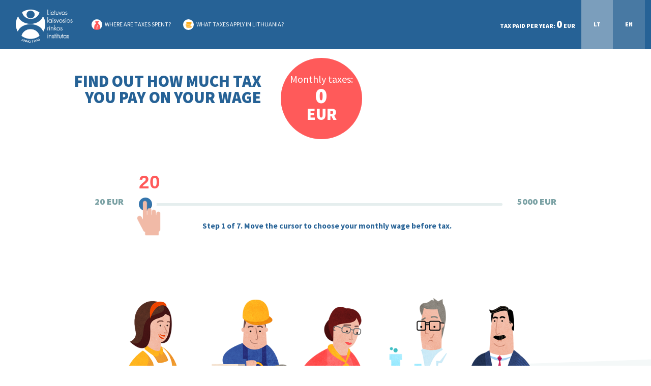

--- FILE ---
content_type: text/html; charset=UTF-8
request_url: https://mokumokescius.lt/en/2-slides/pensions/
body_size: 15766
content:
<!DOCTYPE html>
<html>
<head>
	<title> &raquo; Pensions</title>

<link rel="stylesheet" href="https://mokumokescius.lt/wp-content/plugins/sitepress-multilingual-cms/res/css/language-selector.css?v=3.1.6" type="text/css" media="all" />
	<meta name="viewport" content="width=device-width, initial-scale=1.0, maximum-scale=1.0, user-scalable=no"/>
	<meta charset="utf-8"/>
	<link rel="stylesheet" href="https://mokumokescius.lt/wp-content/themes/llri/css/minified.css?ver=20230517">
	<link href='//fonts.googleapis.com/css?family=Source+Sans+Pro:400,600,700,900&subset=latin,latin-ext' rel='stylesheet' type='text/css'>
	<meta name="description" content="Asmeninėje mokesčių skaičiuoklėje sužinok, kiek ir kokių mokesčių Tu sumoki ir kur Tavo mokesčiai panaudojami." />
	<meta name="keywords" content="Skaičiuoklė,Mokesčių skaičiuoklė,Mokesčiai,Mokesčių našta,Atlyginimas,MMA,GPM,Sodra,Sodros įmokos,PSD,Privalomojo sveikatos draudimo įmokos,PVM,Pridėtinės vertės mokestis,Akcizai,Tabakas,Alkoholis,Benzinas,Dyzelinas,Biudžetas,Biudžeto išlaidos,Valstybės biudžetas,Valstybės skola,Skola,Deficitas" />
	<meta property="og:title" content="Aš moku mokesčius!" />
	<meta property="og:type" content="article" />
	<meta property="og:image" content="https://mokumokescius.lt/wp-content/themes/llri/img/top-illustration.png" />
	<meta property="og:url" content="http://mokumokescius.lt/" />
	<meta property="og:description" content="Sužinok ir tu, kiek mokesčių moki." />

    <script src="//cdn.jsdelivr.net/npm/sweetalert2@11"></script>

    <!-- ga4 -->
    <!-- Google tag (gtag.js) -->
    <script async src="https://www.googletagmanager.com/gtag/js?id=G-R7R6Z4SP3Q"></script>
    <script>
        window.dataLayer = window.dataLayer || [];
        function gtag(){dataLayer.push(arguments);}
        gtag('js', new Date());

        gtag('config', 'G-R7R6Z4SP3Q');
    </script>

	<!-- ga3 -old -->
	<script>
	var _gaq = _gaq || [];
	  _gaq.push(['_setAccount', 'UA-47332569-18']);
	  _gaq.push(['_trackPageview']);
	  (function() {
	    var ga = document.createElement('script'); ga.type = 'text/javascript'; ga.async = true;
	    ga.src = ('https:' == document.location.protocol ? 'https://ssl' : 'http://www') + '.google-analytics.com/ga.js';
	    var s = document.getElementsByTagName('script')[0]; s.parentNode.insertBefore(ga, s);
	  })();
	</script>
	<!-- /ga -->

</head>

<body>
	<!-- fb -->
	<div id="fb-root"></div>
	<script>(function(d, s, id) {
	  var js, fjs = d.getElementsByTagName(s)[0];
	  if (d.getElementById(id)) return;
	  js = d.createElement(s); js.id = id;
	  js.src = "//connect.facebook.net/en_GB/all.js#xfbml=1&appId=236329743243232";
	  fjs.parentNode.insertBefore(js, fjs);
	}(document, 'script', 'facebook-jssdk'));</script>
	<!-- /fb  -->

	<header>
		<a href="http://www.llri.lt/" class="llri-ext" target="_blank"><img src="https://mokumokescius.lt/wp-content/themes/llri/img/llri-logo-ext.png"/></a>
		<a href="#" onclick="_gaq.push(['_trackEvent', 'mokumokescius', 'Button', 'header | kur panaudojami mokesciai']);" class="kur-mokesciai-panaudojami">WHERE ARE TAXES SPENT?</a>
		<a href="#" onclick="_gaq.push(['_trackEvent', 'mokumokescius', 'Button', 'header | kokius mokescius moki']);"class="kokius-mokescius-moki">WHAT TAXES APPLY IN LITHUANIA?</a>
		<div class="lang-switcher" style="">
			<a  href="/">LT</a>
			<a class="active" href="/en">EN</a>
		</div>
		<div class="total-taxes">Tax paid per year: <span id="js-header-tax"
		data-inputtax="0" data-other="0"
		data-slidetax-a="0" data-slidetax-b="0" data-slidetax-c="0" data-slidetax-d="0"
		data-slidetax-e="0" data-slidetax-f="0" data-slidetax-g="0" data-slidetax-h="0" data-slidetax-v="0"
		>0</span> EUR</div>



		<span class="mobile-menu">
			<span class="trigger hidden">
				<span></span>
				<span></span>
				<span></span>
			</span>
			<ul>
				<li><a href="#" class="kur-mokesciai-panaudojami">WHERE ARE TAXES SPENT?</a></li>
				<li><a href="#" class="kokius-mokescius-moki">WHAT TAXES APPLY IN LITHUANIA?</a></li>
			</ul>
		</span>
	</header>


<ul style="display: none;" class="fixed-menu hidden">
	<li class="first active-menu visited"><span></span><p>Section #1</p></li>
	<li class="second"><span></span><p>Kiek mokesčių sumoki išleisdamas atlyginimą?///Section #2</p></li>
	<li class="third"><span></span><p>Section #3</p></li>
</ul>

	
<section class="section-1 cf desktop">
	<a name="1"></a>

	 <div class="top cf">
		<h1>FIND OUT HOW MUCH TAX <br /> YOU PAY ON YOUR WAGE</h1>
		<div class="mokesciai display-for-desktop">
			<div>
				<div>
					Monthly taxes:<br>
					<span class="js-taxes">0</span>
					<br>
					<span class="lt">EUR</span>
				</div>
			</div>
		</div>

		<span class="bubble-text-box">
				Taxes charged on your wage (monthly): <br>
									<em>Employee's and employer's social security contributions: <span class="tm-1"></span></em><br/>
									<em>Personal income tax: <span class="tm-2"></span></em><br/>
									<em>Compulsory health insurance contributions: <span class="tm-3"></span></em><br/>
									<em>* Taxes are calculated for employees working with a job contract and not covered by supplementary pension schemes. In calculating taxes, the social security contribution minimum is used. <span class="tm-4"></span></em><br/>
						</span>

		<div class="mokesciai-mobile-wrapper">
			<div class="mokesciai display-for-mobile">
				<div>
					<div>
						Monthly taxes:<br>
						<span class="js-taxes">0</span>
						<br>
						<span class="lt">EUR</span>
					</div>
				</div>
			</div>
		</div>

		<div class="top-slider cf">
			<p>20 EUR</p>
			<div class="slider slider-desktop"></div>
			<p>5000 EUR</p>
			<span style="margin-top: 2em;">Step 1 of 7. Move the cursor to choose your monthly wage before tax.</span>
		</div>
		<a  href="#" class="suzinok-kiek-mokesciu-sumoki inactive" onclick="_gaq.push(['_trackEvent', 'mokumokescius', 'Button', 'Suzinok kiek mokesciu moki']);">Click here to find out how much tax you pay on purchases</a>
		<div class="bottom-deco">
			<div class="picture-holder"></div>
			<div class="deco-1"><div></div></div>
			<div class="deco-2"></div>
		</div>
	</div>

	<div class="deco-footer">
		<div class="deco-1"></div>
		<div class="deco-2"></div>
	</div>

</section>


<!-- mobile -->

<section class="section-1 cf mobile">
	<a name="1"></a>

	 <div class="top cf">
		<h1>FIND OUT HOW MUCH TAX <br /> YOU PAY ON YOUR WAGE</h1>
		<div class="mokesciai display-for-desktop">
			<div>
				<div>
					Monthly taxes: ?><br>
					<span class="js-taxes">0</span>
					<br>
					<span class="lt">EUR</span>
				</div>
			</div>
		</div>

		<span class="slider-rules-span">Step 1 of 7. Move the cursor to choose your monthly wage before tax.</span>

		<div class="top-slider cf">
			<p>20 EUR</p>
			<div class="slider slider-mobile"></div>
			<p>5000 EUR</p>
		</div>

		<div class="mokesciai-mobile-wrapper">
			<div class="mokesciai display-for-mobile">
				<div>
					<div>
						Tax<br>
						<span class="js-taxes">0</span>
						<br>
						<span class="lt">EUR</span>
					</div>
				</div>
			</div>

			<span class="bubble-text-box">
				Taxes charged on your wage (monthly): <br>
									<em>Employee's and employer's social security contributions: <span class="tm-1"></span></em><br/>
									<em>Personal income tax: <span class="tm-2"></span></em><br/>
									<em>Compulsory health insurance contributions: <span class="tm-3"></span></em><br/>
									<em>* Taxes are calculated for employees working with a job contract and not covered by supplementary pension schemes. In calculating taxes, the social security contribution minimum is used. <span class="tm-4"></span></em><br/>
							</span>

		</div>

		<a  href="#" class="suzinok-kiek-mokesciu-sumoki inactive" onclick="_gaq.push(['_trackEvent', 'mokumokescius', 'Button', 'Suzinok kiek mokesciu moki']);">Click here to find out how much tax you pay on purchases</a>



		<div class="bottom-deco">
			<div class="picture-holder"></div>
			<div class="deco-1"><div></div></div>
			<div class="deco-2"></div>
		</div>
	</div>

	<div class="deco-footer">
		<div class="deco-1"></div>
		<div class="deco-2"></div>
	</div>

</section>
	<section class="slider-section">
	<a name="2"></a>
		<div class="first-slider owl-carousel">
			
<div class="interactive-slide slide-1 vartojimo-prekes slide-en" data-button-text="To the petrol station">
	<div class="img-holder"></div>

	<div class="slide-1-mokesciai">
		<div>
			<div>
				Tax<br>
				<span class="bubble-span" id="vartojimo-prekes" data-vartojimo-prekes="0">0</span>
				<br>
				<span class="lt">EUR</span>
			</div>
		</div>
	</div>

	<div class="values">
	Step 2 of 7. Enter your monthly expenses on food, clothing and other needs, except for fuel, alcohol, tobacco and heating.		<ul>
			<li class="cf">
				<span>
					<a href="#" class="decrease-value"></a>
					<input class="value trigger-recalculation" data-type="vartojimo-prekes" value="0">
					<label>€</label>
					<a href="#" class="increase-value"></a>
				</span>
			</li>
			<br/>
			<p></p>
		</ul>
	</div>

</div>
			
<div class="interactive-slide slide-2 kuras slide-en" data-button-text="To the alcohol department">
	<div class="img-holder"></div>

	<div class="slide-1-mokesciai">
		<div>
			<div>
				Tax<br>
				<span class="bubble-span" id="kuras" data-benzinas="0" data-dyzelinas="0">0</span>
				<br>
				<span class="lt">EUR</span>
			</div>
		</div>
	</div>  	

	<div class="values">
	Step 3 of 7. Enter your monthly expenses on fuel — petrol and diesel.		<ul>					
			<li class="cf">
				Petrol				<span>
					<a href="#" class="decrease-value"></a> 
					<input class="value trigger-recalculation" data-type="benzinas" value="0"> 
					<label>€</label>
					<a href="#" class="increase-value"></a> 							
				</span>
			</li>				
			<li class="cf">
				Diesel				<span>
					<a href="#" class="decrease-value"></a> 
					<input class="value trigger-recalculation" data-type="dyzelinas" value="0"> 
					<label>€</label>
					<a href="#" class="increase-value"></a> 							
				</span>
			</li>
			<br/>
            <p>*Taxes are calculated based on recent fuel prices: €1.569 for petrol and €1.455 for diesel.</p>
		</ul>
	</div>

</div>			

<div class="interactive-slide slide-3 alkoholis slide-en" data-button-text="To the tobacco department">
	<div class="img-holder"></div>

	<div class="slide-1-mokesciai">
		<div>
			<div>
				Tax<br>
				<span class="bubble-span" id="alkoholis" data-alus="0" data-vynas="0" data-stiprieji="0">0</span>
				<br>
				<span class="lt">EUR</span>
			</div>
		</div>
	</div>  	

	  		<div class="values">
				Step 4 of 7. Enter how many bottles of alcohol you buy per month.				<ul>
					
					<li class="cf">
						Beer						<span>
							<a href="#" class="decrease-value"></a> 
							<input class="value trigger-recalculation" data-type="alus" value="0"> 
							<em class="name">UNITS (0,5 L)</em>
							<a href="#" class="increase-value"></a> 							
						</span>
					</li>

					<li class="cf">
						Wine						<span>
							<a href="#" class="decrease-value"></a> 
							<input class="value trigger-recalculation" data-type="vynas" value="0">  
							<em class="name">UNITS (0,75 L)</em>
							<a href="#" class="increase-value"></a> 							
						</span>
					</li>

					<li class="cf">
						Spirits						<span>
							<a href="#" class="decrease-value"></a> 
							<input class="value trigger-recalculation" data-type="stiprieji" value="0">						  
							<em class="name">UNITS (0,5 L)</em>
							<a href="#" class="increase-value"></a> 							
						</span>
					</li>
					<br/>
                    <p>*Taxes are calculated based on recent alcohol prices: €1.35 for the most popular beer, €6.99 for wine, and €9.99 for spirits (vodka).</p>

				</ul>

	  		</div>

</div>			
<div class="interactive-slide slide-4 tabakas slide-en" data-button-text="VAT-reduced goods">
	<div class="img-holder"></div>	  	
	
	<div class="slide-1-mokesciai">
		<div>
			<div>
				Tax<br>
				<span class="bubble-span" id="tabakas" data-tabakas="0">0</span>
				<br>
				<span class="lt">EUR</span>
			</div>
		</div>
	</div> 	  		


	<div class="values">
	Step 5 of 7. Enter how many packs of cigarettes you buy per month.		<ul>
			<li class="cf">
				Packs				<span>
					<a href="#" class="decrease-value"></a> 
					<input class="value trigger-recalculation" data-type="tabakas" value="0"> 
					<label>UNITS</label>
					<a href="#" class="increase-value"></a> 							
				</span>
			</li>
			<br/>
            <p>*Taxes are calculated based on recent cigarette prices —  (4.17 Eur).</p>
		</ul>
	</div>
</div>			

<div class="interactive-slide slide-5 kitos-prekes slide-en" data-button-text="To the pharmacy">
	<div class="img-holder"></div>

	<div class="slide-1-mokesciai">
		<div>
			<div>
				Tax<br>
				<span class="bubble-span" id="kitos-prekes" data-kitos-prekes="0">0</span>
				<br>
				<span class="lt">EUR</span>
			</div>
		</div>
	</div>  	

	<div class="values">
		Step 6 of 7. Enter your monthly expenses on heating, water, books and public transportation.		<ul>					
			<li class="cf">
				<span>
					<a href="#" class="decrease-value"></a> 
					<input class="value trigger-recalculation" data-type="kitos-prekes" value="0"> 
					<label>€</label>
					<a href="#" class="increase-value"></a> 							
				</span>
			</li>
			<br/>
			<p></p>
		</ul>
	</div>

</div>			
<div class="interactive-slide slide-6 vaistine slide-en" data-button-text="Get your bill on where your taxes are spent">
	<div class="img-holder"></div>

	<div class="slide-1-mokesciai">
		<div>
			<div>
				Tax<br>
				<span class="bubble-span" id="vaistine" data-vaistine="0">0</span>
				<br>
				<span class="lt">EUR</span>
			</div>
		</div>
	</div>

	<div class="values">
	Step 7 of 7. Enter your monthly expenses on medication, periodicals (newspapers, magazines)..		<ul>
			<li class="cf">
				<span>
					<a href="#" class="decrease-value"></a>
					<input class="value trigger-recalculation" data-type="vaistine" value="0">
					<label>€</label>
					<a href="#" class="increase-value"></a>
				</span>
			</li>
			<br/>
			<p></p>
		</ul>
	</div>

</div>
 	  
		</div>
	<div class="deco"><div></div></div>
</section>
	
	<div class="section-2-calc-area">

	<p class="section-2-button-back" data-step="0" onclick="_gaq.push(['_trackEvent', 'mokumokescius', 'Button', 'Susiskaiciuok savo islaidas - back']);">
		Susiskaičiuok savo išlaidas	</p>
	
	<p class="section-2-button" data-step="1" onclick="_gaq.push(['_trackEvent', 'mokumokescius', 'Button', 'Susiskaiciuok savo islaidas - next']);">
		Susiskaičiuok savo išlaidas	</p>
	
	<div class="deco">
		<div></div>
		<div></div>		
	</div>
</div>	
	<section class="section-5">
	<a name="5"></a>

		<div class="final-cost-wrapper">

			<h2>TOTAL AMOUNT <br> OF TAX PAID PER YEAR: </h2>

			<div class="final-tax-bubble">
				<div>
					<p>
						<span id="js-footer-tax">0</span><br>
						EUR					</p>
				</div>
			</div>

			<p>
				Out of 365 days in a year you work  <span id="day-count">x</span> to pay your taxes.
				<br><br>
				If you worked from January 1st only to pay taxes, you would start working for yourself from <span id="day-string">???</span>. This day marks your personal Tax Freedom Day!				<br><small style="font-size:14px;">
																			</small><br><br>
			</p>

		</div>


		<div class="cekiaskyle">
			<div class="cekiaskyle-upper">
				<div></div>
				<div></div>
			</div>
			<div class="cekiaskyle-bottom">
				<div></div>
								 				<a  onclick="_gaq.push(['_trackEvent', 'mokumokescius', 'Button', 'cekis | share']);" target="_blank" id="share-on-fb" style="display:none;" href="http://www.facebook.com/sharer.php?u=https%3A%2F%2Fmokumokescius.lt%2Fen%2F1-slides%2F%3Fid%3D69711abf6a46d">SHARE</a>
 				<form id="save-q-data" method="post" style="display:none;">

 					<input type="hidden" id="input-user_hash" name="user_hash" value="69711abf6a46d"/>
 					<input type="hidden" id="input-main_input" name="main_input" value="69711abf6a46d"/>
 					<input type="hidden" id="input-before_taxes" name="before_taxes" value="69711abf6a46d"/>
 					<input type="hidden" id="input-npd" name="npd" value="69711abf6a46d"/>
 					<input type="hidden" id="input-taxes" name="taxes" value="69711abf6a46d"/>
 					<input type="hidden" id="input-gpm" name="gpm" value="69711abf6a46d"/>
 					<input type="hidden" id="input-idf" name="idf" value="0"/>
 					<input type="hidden" id="input-added_beer" name="added_beer" value="0"/>
 					<input type="hidden" id="input-added_wine" name="added_wine" value="0"/>
 					<input type="hidden" id="input-added_liq" name="added_liq" value="0"/>
 					<input type="hidden" id="input-added_gas" name="added_gas" value="0"/>
 					<input type="hidden" id="input-added_diesel" name="added_diesel" value="0"/>
 					<input type="hidden" id="input-added_tabacco" name="added_tabacco" value="0"/>
 					<input type="hidden" id="input-pvm1" name="pvm1" value="0"/>
 					<input type="hidden" id="input-pvm2" name="pvm2" value="0"/>
 					<input type="hidden" id="input-pvm3" name="pvm3" value="0"/>
 					<input type="hidden" id="input-pvm4" name="pvm4" value="0"/>
 					<input type="hidden" id="input-pvm5" name="pvm5" value="0"/>
 					<input type="hidden" id="input-pvm6" name="pvm6" value="0"/>
 					<input type="hidden" id="input-pvm7" name="pvm7" value="0"/>
 					<input type="hidden" id="input-pvm8" name="pvm8" value="0"/>
 					<input type="hidden" id="input-pvm9" name="pvm9" value="0"/>
 					<input type="hidden" id="input-user_date" name="user_date" value="0"/>
 					<input type="hidden" id="input-header_calculated" name="header_calculated" value="69711abf6a46d"/>

 				</form>
			</div>
		</div>
		<div class="cekis-wrap">
			<div class="cekis">
				<div>
					<h2>YOUR GOVERNMENT BILL FOR 2024</h2>
				</div>


                                    <div class="cf"><p>Valstybės tarnyba, viešasis administravimas ir investicijos į regionus</p><span id="r1644">0</span></div>

                                                        <div class="cf"><p>Energetika</p><span id="r1324">0</span></div>

                                                        <div class="cf"><p>Aplinkos apsauga, miškų ir kraštovaizdžio priežiūra</p><span id="r1645">0</span></div>

                                                        <div class="cf"><p>Valstybės finansų, skolos valdymas ir statistika</p><span id="r1646">0</span></div>

                                                        <div class="cf"><p>Paskolos ir subsidijos verslui</p><span id="r1647">0</span></div>

                                                        <div class="cf"><p>Viešasis saugumas</p><span id="r1328">0</span></div>

                                                        <div class="cf"><p>Valstybės gynyba</p><span id="r1648">0</span></div>

                                                        <div class="cf"><p>Socialinė apsauga ir užimtumas</p><span id="r1330">0</span></div>

                                                        <div class="cf"><p>Kultūros ir meno įstaigų finansavimas</p><span id="r1649">0</span></div>

                                                        <div class="cf"><p>Susisiekimas ir keliai</p><span id="r1650">0</span></div>

                                                        <div class="cf"><p>Švietimas, mokslas ir sportas</p><span id="r1333">0</span></div>

                                                        <div class="cf"><p>Sveikatos apsauga</p><span id="r1651">0</span></div>

                                                        <div class="cf"><p>Teisingumas</p><span id="r1334">0</span></div>

                                                        <div class="cf"><p>Užsienio politika ir diplomatija</p><span id="r1652">0</span></div>

                                                        <div class="cf"><p>Žemės ūkio skatinimas</p><span id="r1653">0</span></div>

                                                        <div class="cf"><p>Savivaldybių funkcijos</p><span id="r1654">0</span></div>

                                    
<!--				<div class="cf"><p>--><!--</p><span id="r1">0</span></div>-->
<!--				<div class="cf"><p>--><!--</p><span id="r2">0</span></div>-->
<!--				<div class="cf"><p>--><!--</p><span id="r3">0</span></div>-->
<!--				<div class="cf"><p>--><!--</p><span id="r4">0</span></div>-->
<!--				<div class="cf"><p>--><!--</p><span id="r5">0</span></div>-->
<!--				<div class="cf"><p>--><!--</p><span id="r6">0</span></div>-->
<!--				<div class="cf"><p>--><!--</p><span id="r7">0</span></div>-->
<!--				<div class="cf"><p>--><!--</p><span id="r8">0</span></div>-->
<!--				<div class="cf"><p>--><!--</p><span id="r9">0</span></div>-->
<!--				<div class="cf"><p>--><!--</p><span id="r10">0</span></div>-->
<!--				<div class="cf"><p>--><!--</p><span id="r11">0</span></div>-->
<!--				<div class="cf"><p>--><!--</p><span id="r12">0</span></div>-->
<!--				<div class="cf"><p>--><!--</p><span id="r13">0</span></div>-->
<!--				<div class="cf"><p>--><!--</p><span id="r14">0</span></div>-->
<!--				<div class="cf"><p>--><!--</p><span id="r15">0</span></div>-->
<!--				<div class="cf" style="display:none;"><p>--><!--</p><span id="r16">0</span></div>-->
<!--				<div class="cf"><p>--><!--</p><span id="r17">0</span></div>-->
<!--				<div class="cf"><p>--><!--</p><span id="r18">0</span></div>-->
<!--				<div class="cf"><p>--><!--</p><span id="r19">0</span></div>-->
<!--				<div class="cf"><p>--><!--</p><span id="r20">0</span></div>-->
<!--				<div class="cf"><p>--><!--</p><span id="r21">0</span></div>-->
<!--				<div class="cf"><p>--><!--</p><span id="r22">0</span></div>-->
<!--				<div class="cf"><p>--><!--</p><span id="r23">0</span></div>-->
<!--				<div class="cf"><p>--><!--</p><span id="r24">0</span></div>-->
<!--				<div class="cf"><p>--><!--</p><span id="r26">0</span></div>-->
<!--				<div class="cf"><p>--><!--</p><span id="r25">0</span></div>-->

				<div class="total cf"><p>total:</p><span id="r-total">0</span></div>

				<div class="final">
					<span>* kitos ministerijos, tarnybos, trybos, inspekcijos, komisijos, departamentai, prokuratūra ir t.t.</span>
					<img src="https://mokumokescius.lt/wp-content/themes/llri/img/llri-logo.png">
				</div>
			</div>
		</div>

			<div class="section-links">
			<div class="deco-top">
				<div></div>
				<div></div>
				<div></div>
				<h2>Tax calculator in</h2>
			</div>
			<div class="content-wrapper cf">
				<ul>
					<li>
						<a href="" target="_blank">Poland <img src="https://mokumokescius.lt/wp-content/themes/llri/img/l.png"/></a>
					</li>
					<li>
						<a href="" target="_blank">Ukraine <img src="https://mokumokescius.lt/wp-content/themes/llri/img/u.png"/></a>
					</li>
					<li>
						<a href="" target="_blank">Bosnia and Herzegovina <img src="https://mokumokescius.lt/wp-content/themes/llri/img/b.png"/></a>
					</li>
				</ul>
			</div>
		</div>

	<div class="section-5-footer">
		<a>LEARN MORE</a>
		<a href="#" class="kur-mokesciai-panaudojami" onclick="_gaq.push(['_trackEvent', 'mokumokescius', 'Button', 'cekis | kur mokesciai panaudojami']);">WHERE ARE TAXES SPENT?</a>
		<a href="#" class="kokius-mokescius-moki" onclick="_gaq.push(['_trackEvent', 'mokumokescius', 'Button', 'cekis | kokius mokescius moki?']);">WHAT TAXES APPLY IN LITHUANIA?</a>
	</div>

</section>
	
	﻿<section class="section-4" style="padding-bottom:10em;">

<a name="4"></a>

		<div class="deco-top">
		<div></div>
		<div></div>
		<div></div>
		<h2><span>Government spending</span></h2>
	</div>

	<div class="content-wrapper cf">

		<div class="third-slider owl-carousel">
				
								
		  	<div class="" data-title="State governance & public administration">
		  		<div class="text-wrapper">
		  			<div>
		  				<h2>State governance & public administration</h2>
		  				<h3>Around €210 million is allocated to the area of state governance and public administration in 2024. The funding is aimed at developing Lithuania's territory, reducing regional exclusion, and improving the efficiency of the legal system and public administration.</h3>
		  				<p>
		  							  						This accounts for <strong> 0.88%</strong> of all expenditure.		  							  							  						<br>Expenditure in 2024: <strong>210 million</strong> euro.		  							  							  						<br>(without EU funding)		  							  				</p>
		  			</div>
				</div>
								<div class="illustration-wrapper" style="background: url(https://mokumokescius.lt/wp-content/uploads/2016/09/government.png) center no-repeat; background-size: contain;"></div>
		  	</div>
														
		  	<div class="" data-title="For presidential, parliamentary and European parliament elections and the referendum">
		  		<div class="text-wrapper">
		  			<div>
		  				<h2>For presidential, parliamentary and European parliament elections and the referendum</h2>
		  				<h3>For the organisation of elections for the President of the Republic of Lithuania, the Parliament and the European Parliament and the referendum in 2024 is allocated more than €55 million.</h3>
		  				<p>
		  							  						This accounts for <strong>0.23%</strong> of all expenditure.		  							  							  						<br>Expenditure in 2024: <strong>55 million</strong> euro.		  							  							  						<br>(without EU funding)		  							  				</p>
		  			</div>
				</div>
								<div class="illustration-wrapper" style="background: url(https://mokumokescius.lt/wp-content/uploads/2014/04/11.png) center no-repeat; background-size: contain;"></div>
		  	</div>
									
		  	<div class="" data-title="Maintenance of the Presidency, the Government & the Parliament">
		  		<div class="text-wrapper">
		  			<div>
		  				<h2>Maintenance of the Presidency, the Government & the Parliament</h2>
		  				<h3>Maintenance of the Presidency, the Government, and the Parliament is estimated to cost around €79 million in 2024.</h3>
		  				<p>
		  							  						This accounts for <strong>0.33 %</strong> of all expenditure.		  							  							  						<br>Expenditure in 2024: <strong>79 million</strong> euro.		  							  							  						<br>(without EU funding)		  							  				</p>
		  			</div>
				</div>
								<div class="illustration-wrapper" style="background: url(https://mokumokescius.lt/wp-content/uploads/2016/09/enterpreneurs.png) center no-repeat; background-size: contain;"></div>
		  	</div>
									
		  	<div class="" data-title="For servicing public debt">
		  		<div class="text-wrapper">
		  			<div>
		  				<h2>For servicing public debt</h2>
		  				<h3>Approximately €461 million is allocated to service increasing public debt in 2024.</h3>
		  				<p>
		  							  						This accounts for <strong>2 %</strong> of all expenditure.		  							  							  						<br>Expenditure in 2024: <strong>461 million</strong> euro.		  							  							  						<br>(without EU funding)		  							  				</p>
		  			</div>
				</div>
								<div class="illustration-wrapper" style="background: url(https://mokumokescius.lt/wp-content/uploads/2016/09/debt.png) center no-repeat; background-size: contain;"></div>
		  	</div>
									
		  	<div class="" data-title="Environment, forests & climate change">
		  		<div class="text-wrapper">
		  			<div>
		  				<h2>Environment, forests & climate change</h2>
		  				<h3>The environment, forests, and climate change area is allocated almost €312 million in 2024 to ensure good environmental quality and sustainability in the use of natural resources and to mitigate Lithuania's impact on climate change.</h3>
		  				<p>
		  							  						This accounts for <strong>1.3%</strong> of all expenditure.		  							  							  						<br>Expenditure in 2024: <strong>312 million</strong> euro.		  							  							  						<br>(without EU funding)		  							  				</p>
		  			</div>
				</div>
								<div class="illustration-wrapper" style="background: url(https://mokumokescius.lt/wp-content/uploads/2014/04/14.png) center no-repeat; background-size: contain;"></div>
		  	</div>
									
		  	<div class="" data-title="Energy">
		  		<div class="text-wrapper">
		  			<div>
		  				<h2>Energy</h2>
		  				<h3>The energy area is allocated around €480 million in 2024, of which €330 million is EU funding. Only €151 million of funding for this area comes from the state budget. The increased EU support is aimed at strengthening Lithuania's energy security and developing green energy and renewable energy resources.</h3>
		  				<p>
		  							  						This accounts for <strong>0.64 %</strong> of all expenditure.		  							  							  						<br>Expenditure in 2024: <strong>151 million</strong> euro.		  							  							  						<br>(without EU funding)		  							  				</p>
		  			</div>
				</div>
								<div class="illustration-wrapper" style="background: url(https://mokumokescius.lt/wp-content/uploads/2014/04/13.png) center no-repeat; background-size: contain;"></div>
		  	</div>
									
		  	<div class="" data-title="Public finances & official statistics">
		  		<div class="text-wrapper">
		  			<div>
		  				<h2>Public finances & official statistics</h2>
		  				<h3>The objective of public finances management area is to improve the efficiency of the management and use of public finances and public assets. The allocation for this area in 2024 is around €2 billion.</h3>
		  				<p>
		  							  						This accounts for <strong>8.39%</strong> of all expenditure.		  							  							  						<br>Expenditure in 2024: <strong>2 billion</strong> euro.		  							  							  						<br>(without EU funding)		  							  				</p>
		  			</div>
				</div>
								<div class="illustration-wrapper" style="background: url(https://mokumokescius.lt/wp-content/uploads/2014/04/10.png) center no-repeat; background-size: contain;"></div>
		  	</div>
									
		  	<div class="" data-title="EU membership">
		  		<div class="text-wrapper">
		  			<div>
		  				<h2>EU membership</h2>
		  				<h3>Contributions to the budgets of the EU and other international organizations are estimated to cost around €737 million in 2024.</h3>
		  				<p>
		  							  						This accounts for <strong>4.6%</strong> of all expenditure.		  							  							  						<br>Expenditure in 2024: <strong>700 million</strong> euro.		  							  							  						<br>(without EU funding)		  							  				</p>
		  			</div>
				</div>
								<div class="illustration-wrapper" style="background: url(https://mokumokescius.lt/wp-content/uploads/2014/04/0721.png) center no-repeat; background-size: contain;"></div>
		  	</div>
									
		  	<div class="" data-title="Competitiveness of the economy">
		  		<div class="text-wrapper">
		  			<div>
		  				<h2>Competitiveness of the economy</h2>
		  				<h3>Around €210 million is allocated to economic competitiveness in 2024. This allocation aims to boost Lithuania's competitiveness through innovation, increase its attractiveness for investment, and ensure sustainable and transparent public procurement.</h3>
		  				<p>
		  							  						This accounts for <strong>0.9%</strong> of all expenditure.		  							  							  						<br>Expenditure in 2024: <strong>210 million</strong> euro.		  							  							  						<br>(without EU funding)		  							  				</p>
		  			</div>
				</div>
								<div class="illustration-wrapper" style="background: url(https://mokumokescius.lt/wp-content/uploads/2014/04/18.png) center no-repeat; background-size: contain;"></div>
		  	</div>
									
		  	<div class="" data-title="National security & defense">
		  		<div class="text-wrapper">
		  			<div>
		  				<h2>National security & defense</h2>
		  				<h3>National security and defence are funded by more than €2 billion in 2024. With this funding, the strategic objective of strengthening Lithuania's national security is pursued.</h3>
		  				<p>
		  							  						This accounts for <strong>12%</strong> of all expenditure.		  							  							  						<br>Expenditure in 2024: <strong>2 billion</strong> euro.		  							  							  						<br>(without EU funding)		  							  				</p>
		  			</div>
				</div>
								<div class="illustration-wrapper" style="background: url(https://mokumokescius.lt/wp-content/uploads/2014/04/12.png) center no-repeat; background-size: contain;"></div>
		  	</div>
									
		  	<div class="" data-title="Public security">
		  		<div class="text-wrapper">
		  			<div>
		  				<h2>Public security</h2>
		  				<h3>The objective of the public security area is to strengthen national and public security. In order to achieve this objective, almost €750 million is allocated to this area in 2024.</h3>
		  				<p>
		  							  						This accounts for <strong>3%</strong> of all expenditure.		  							  							  						<br>Expenditure in 2024: <strong>750 million</strong> euro.		  							  							  						<br>(without EU funding)		  							  				</p>
		  			</div>
				</div>
								<div class="illustration-wrapper" style="background: url(https://mokumokescius.lt/wp-content/uploads/2014/04/22.png) center no-repeat; background-size: contain;"></div>
		  	</div>
									
		  	<div class="" data-title="Culture & public information">
		  		<div class="text-wrapper">
		  			<div>
		  				<h2>Culture & public information</h2>
		  				<h3>Around €400 million is allocated to culture and public information area in 2024. The funding is aimed at strengthening national and civic identity, increasing the importance of culture and creativity in society. The majority of this area's funding is dedicated to the promotion of the arts.</h3>
		  				<p>
		  							  						This accounts for <strong>1.69%</strong> of all expenditure.		  							  							  						<br>Expenditure in 2024: <strong>400 million</strong> euro.		  							  							  						<br>(without EU funding)		  							  				</p>
		  			</div>
				</div>
								<div class="illustration-wrapper" style="background: url(https://mokumokescius.lt/wp-content/uploads/2014/04/17.png) center no-repeat; background-size: contain;"></div>
		  	</div>
									
		  	<div class="" data-title="Lithuanian public broadcaster (LRT)">
		  		<div class="text-wrapper">
		  			<div>
		  				<h2>Lithuanian public broadcaster (LRT)</h2>
		  				<h3>Around €73 million has been allocated to the Lithuanian public broadcaster (LRT) in 2024.</h3>
		  				<p>
		  							  						This accounts for <strong>0.3%</strong> of all expenditure.		  							  							  						<br>Expenditure in 2024: <strong>73 million</strong> euro.		  							  							  						<br>(without EU funding)		  							  				</p>
		  			</div>
				</div>
								<div class="illustration-wrapper" style="background: url(https://mokumokescius.lt/wp-content/uploads/2024/03/Screenshot_2024-03-25_at_15.44.05-removebg-preview.png) center no-repeat; background-size: contain;"></div>
		  	</div>
									
		  	<div class="" data-title="Social protection & employment">
		  		<div class="text-wrapper">
		  			<div>
		  				<h2>Social protection & employment</h2>
		  				<h3>The objective of the social protection and employment area is to increase the social well-being and inclusion of the population and improve its health as well as Lithuania's demographic situation. This is where the majority of the area's funding – €9.6 billion – is allocated.</h3>
		  				<p>
		  							  						This accounts for <strong>40%</strong> of all expenditure.		  							  							  						<br>Expenditure in 2024: <strong>9.6 billion</strong> euro.		  							  							  						<br>(without EU funding)		  							  				</p>
		  			</div>
				</div>
								<div class="illustration-wrapper" style="background: url(https://mokumokescius.lt/wp-content/uploads/2014/04/25.png) center no-repeat; background-size: contain;"></div>
		  	</div>
									
		  	<div class="" data-title="Pensions">
		  		<div class="text-wrapper">
		  			<div>
		  				<h2>Pensions</h2>
		  				<h3>Around €5.5 billion is allocated to pensions in 2024.</h3>
		  				<p>
		  							  						This accounts for <strong>23%</strong> of all expenditure.		  							  							  						<br>Expenditure in 2024: <strong>5.5 billion</strong> euro.		  							  							  						<br>(without EU funding)		  							  				</p>
		  			</div>
				</div>
								<div class="illustration-wrapper" style="background: url(https://mokumokescius.lt/wp-content/uploads/2014/04/02.png) center no-repeat; background-size: contain;"></div>
		  	</div>
									
		  	<div class="" data-title="Sickness & maternity (paternity) benefits">
		  		<div class="text-wrapper">
		  			<div>
		  				<h2>Sickness & maternity (paternity) benefits</h2>
		  				<h3>Sickness and maternity benefits are allocated €1 billion in 2024.</h3>
		  				<p>
		  							  						This accounts for <strong>4%</strong> of all expenditure.		  							  							  						<br>Expenditure in 2024: <strong>1 billion</strong> euro.		  							  							  						<br>(without EU funding)		  							  				</p>
		  			</div>
				</div>
								<div class="illustration-wrapper" style="background: url(https://mokumokescius.lt/wp-content/uploads/2014/04/03.png) center no-repeat; background-size: contain;"></div>
		  	</div>
									
		  	<div class="" data-title="Measures to strengthen family policy">
		  		<div class="text-wrapper">
		  			<div>
		  				<h2>Measures to strengthen family policy</h2>
		  				<h3>€137 million has been allocated for measures to strengthen family policy in 2024.</h3>
		  				<p>
		  							  						This accounts for <strong>0.6%</strong> of all expenditure.		  							  							  						<br>Expenditure in 2024: <strong>137 million</strong> euro.		  							  							  						<br>(without EU funding)		  							  				</p>
		  			</div>
				</div>
								<div class="illustration-wrapper" style="background: url(https://mokumokescius.lt/wp-content/uploads/2014/04/01.png) center no-repeat; background-size: contain;"></div>
		  	</div>
									
		  	<div class="" data-title="Transport & communications">
		  		<div class="text-wrapper">
		  			<div>
		  				<h2>Transport & communications</h2>
		  				<h3>Nearly €900 million is allocated to transport and communications area in 2024. Funding in this area increases by €60 million. The aim is to improve transport, energy, and digital connectivity both internally and externally.</h3>
		  				<p>
		  							  						This accounts for <strong>4%</strong> of all expenditure.		  							  							  						<br>Expenditure in 2024: <strong>900 million</strong> euro.		  							  							  						<br>(without EU funding)		  							  				</p>
		  			</div>
				</div>
								<div class="illustration-wrapper" style="background: url(https://mokumokescius.lt/wp-content/uploads/2016/09/roads.png) center no-repeat; background-size: contain;"></div>
		  	</div>
									
		  	<div class="" data-title="Health care">
		  		<div class="text-wrapper">
		  			<div>
		  				<h2>Health care</h2>
		  				<h3>The strategic objective of the health care area is to improve the social well-being and inclusion of the population, strengthen health and improve Lithuania's demographic situation. In order to achieve these objectives, €4 billion is allocated to this area in 2024.</h3>
		  				<p>
		  							  						This accounts for <strong>15%</strong> of all expenditure.		  							  							  						<br>Expenditure in 2024: <strong>4 billion</strong> euro.		  							  							  						<br>(without EU funding)		  							  				</p>
		  			</div>
				</div>
								<div class="illustration-wrapper" style="background: url(https://mokumokescius.lt/wp-content/uploads/2016/09/doctor.png) center no-repeat; background-size: contain;"></div>
		  	</div>
									
		  	<div class="" data-title="Education, science & sports">
		  		<div class="text-wrapper">
		  			<div>
		  				<h2>Education, science & sports</h2>
		  				<h3>€2.6 billion is allocated to education, science, and sport area in 2024. The aim is to move towards sustainable economic development based on scientific knowledge, advanced technologies, and innovation.</h3>
		  				<p>
		  							  						This accounts for <strong>11%</strong> of all expenditure.		  							  							  						<br>Expenditure in 2024: <strong>2.6 billion</strong> euro.		  							  							  						<br>(without EU funding)		  							  				</p>
		  			</div>
				</div>
								<div class="illustration-wrapper" style="background: url(https://mokumokescius.lt/wp-content/uploads/2014/04/19.png) center no-repeat; background-size: contain;"></div>
		  	</div>
									
		  	<div class="" data-title="Justice">
		  		<div class="text-wrapper">
		  			<div>
		  				<h2>Justice</h2>
		  				<h3>The main objectives of the justice area are to improve the efficiency and effectiveness of the justice system, access to justice, and public confidence in the judiciary. Around €350 million is allocated to this area to achieve these objectives.</h3>
		  				<p>
		  							  						This accounts for <strong>1.5%</strong> of all expenditure.		  							  							  						<br>Expenditure in 2024: <strong>350 million</strong> euro.		  							  							  						<br>(without EU funding)		  							  				</p>
		  			</div>
				</div>
								<div class="illustration-wrapper" style="background: url(https://mokumokescius.lt/wp-content/uploads/2014/04/deive.png) center no-repeat; background-size: contain;"></div>
		  	</div>
									
		  	<div class="" data-title="Foreign policy">
		  		<div class="text-wrapper">
		  			<div>
		  				<h2>Foreign policy</h2>
		  				<h3>The area of foreign policy is allocated €115 million in 2024. The funding is aimed at strengthening Lithuania's influence in the world and the representation of Lithuania's interests in the international arena.</h3>
		  				<p>
		  							  						This accounts for <strong>0.5%</strong> of all expenditure.		  							  							  						<br>Expenditure in 2024: <strong>115 million</strong> euro.		  							  							  						<br>(without EU funding)		  							  				</p>
		  			</div>
				</div>
								<div class="illustration-wrapper" style="background: url(https://mokumokescius.lt/wp-content/uploads/2014/04/gaublys.png) center no-repeat; background-size: contain;"></div>
		  	</div>
									
		  	<div class="" data-title="Agriculture & food">
		  		<div class="text-wrapper">
		  			<div>
		  				<h2>Agriculture & food</h2>
		  				<h3>The aim of the agriculture and food area is to ensure the long-term development of competitive and sustainable agriculture, food, fisheries sectors, and regions. Agriculture is allocated around €1.3 billion in 2024, of which €995 million is EU support. Only €280 million of this funding comes from the state budget.</h3>
		  				<p>
		  							  						This accounts for <strong>1.2%</strong> of all expenditure.		  							  							  						<br>Expenditure in 2024: <strong>280 million</strong> euro.		  							  							  						<br>(without EU funding)		  							  				</p>
		  			</div>
				</div>
								<div class="illustration-wrapper" style="background: url(https://mokumokescius.lt/wp-content/uploads/2016/09/farming.png) center no-repeat; background-size: contain;"></div>
		  	</div>
							</div>

		<!--<a href="#" class="control right"></a>-->

		<div class="slide-info-wrapper">
			<a href="#" class="move-slide-left third-slider-prev" onclick="_gaq.push(['_trackEvent', 'mokumokescius', 'Button', 'mokesciu panaudojimas slider | prev']);"><span>Agriculture & food</span></a>
			<span class="slider-step"><span class="current-slide third-slider-current">1</span>/<span class="total-slides third-slider-total">23</span></span>
			<a href="#" class="move-slide-right third-slider-next" onclick="_gaq.push(['_trackEvent', 'mokumokescius', 'Button', 'mokesciu panaudojimas slider | next']);"><span>For presidential, parliamentary and European parliament elections and the referendum</span></a>
			<br>
		</div>

	</div>
	<div class="deco-bottom">
		<div></div>
		<div></div>
	</div>
</section>
	
	<section class="section-3">
		<div class="deco"><div></div></div>
	<a name="3"></a>
		
	<div class="deco-top"><div></div><div></div><div></div><h2><span>Tax revenue</span></h2></div>
	<div class="content-wrapper cf">
		<div class="second-slider owl-carousel">
														  	<div class="" data-title="Personal income tax">
		  		<div class="text-wrapper">
		  			<div>
		  				<h2>Personal income tax</h2>
		  				<h3>You pay personal income tax (PIT) when you earn income. Employment income is subject to a 20% PIT rate, while self-employment and other types of income are subject to a 15% PIT rate. If your salary exceeds 60 average annual salaries (€114,162) per year, you pay a 32% rate of PIT on the part above that amount. For other non-employment related income above 120 average annual salaries (€228,324), a 20% progressive PIT rate applies.</h3>
		  				<p>
		  							  						This accounts for <strong>27.3%</strong> of all tax revenue.		  							  							  						<br>Estimated revenue in 2024: <strong>5 billion</strong> euro.		  							  							  				</p>
		  			</div>
				</div>
								<div class="illustration-wrapper" style="background: url(https://mokumokescius.lt/wp-content/uploads/2014/04/GPM.png) center no-repeat; background-size: contain;"></div>
		  	</div>

													  	<div class="" data-title="State social security contributions">
		  		<div class="text-wrapper">
		  			<div>
		  				<h2>State social security contributions</h2>
		  				<h3>State social security contributions are deducted from your wage as well as paid by your employer. You pay 12.52% of your salary in pension, sickness, and maternity social security contributions. Your employer pays 1.77% of your salary in unemployment, accidents at work, and occupational diseases insurance contributions. Together, these contributions amount to 14.29%.</h3>
		  				<p>
		  					                                This accounts for <strong>60 % of State social security fund revenue.</strong>
		  							  							  						<br>Estimated revenue in 2024: <strong>4.5 billion</strong> euro.		  							  							  				</p>
		  			</div>
				</div>
								<div class="illustration-wrapper" style="background: url(https://mokumokescius.lt/wp-content/uploads/2016/09/sodra-en.png) center no-repeat; background-size: contain;"></div>
		  	</div>

								  	<div class="" data-title="Compulsory health insurance contributions">
		  		<div class="text-wrapper">
		  			<div>
		  				<h2>Compulsory health insurance contributions</h2>
		  				<h3>Compulsory health insurance contributions of 6,98% are charged on your income. You have to pay the tax even if you do not have income (unless you are insured by the State).</h3>
		  				<p>
		  					                                This accounts for <strong>69% of Compulsory health insurance fund revenue.</strong>
		  							  							  						<br>Estimated revenue in 2024: <strong>2.3 billion</strong> euro.		  							  							  				</p>
		  			</div>
				</div>
								<div class="illustration-wrapper" style="background: url(https://mokumokescius.lt/wp-content/uploads/2016/09/TERMO.png) center no-repeat; background-size: contain;"></div>
		  	</div>

								  	<div class="" data-title="Value-added tax">
		  		<div class="text-wrapper">
		  			<div>
		  				<h2>Value-added tax</h2>
		  				<h3>Value-added tax is charged on every purchase of goods or services – it does not matter whether it is a bottle of juice or a new piece of furniture. Note that VAT is already included in shopping prices, so they seem higher than they would be without tax.</h3>
		  				<p>
		  							  						This accounts for <strong>32.2%</strong> of all tax revenue.		  							  							  						<br>Estimated revenue in 2024: <strong>6.6 billion</strong> euro.		  							  							  				</p>
		  			</div>
				</div>
								<div class="illustration-wrapper" style="background: url(https://mokumokescius.lt/wp-content/uploads/2014/04/pvm21.png) center no-repeat; background-size: contain;"></div>
		  	</div>

								  	<div class="" data-title="Excise duties">
		  		<div class="text-wrapper">
		  			<div>
		  				<h2>Excise duties</h2>
		  				<h3>Excise duty is charged on fuel, alcohol, tobacco and electricity. For example, you pay €0.47 in excise duty on every liter of gasoline.</h3>
		  				<p>
		  							  						This accounts for <strong>9 %</strong> of all tax revenue.		  							  							  						<br>Estimated revenue in 2024: <strong>2 billion</strong> euro.		  							  							  				</p>
		  			</div>
				</div>
								<div class="illustration-wrapper" style="background: url(https://mokumokescius.lt/wp-content/uploads/2016/09/excise.png) center no-repeat; background-size: contain;"></div>
		  	</div>

		
				
				  	<div class="slide-6 small-slide" data-title="Other taxes that comprise 14 % of tax revenue">
		  		<div class="row cf">
	  			<h2>Other taxes that comprise 14 % of tax revenue</h2>
	  				  				  				<div>
		  				<h3>Corporate income tax</h3>
		  						  						  					<img src="https://mokumokescius.lt/wp-content/uploads/2016/09/profit-110x61.png">
		  					  						  						<h4>Approx. revenue: <strong>1.8 billion</strong></h4>
	  					
		  			</div>
		  					  			  				<div>
		  				<h3>Real estate tax</h3>
		  						  						  					<img src="https://mokumokescius.lt/wp-content/uploads/2014/04/small-icon-nekilnojamo-turto-mokestis-110x81.png">
		  					  						  						<h4>Approx. revenue: <strong>146 million</strong></h4>
	  					
		  			</div>
		  					  			  				<div>
		  				<h3>Patent tax and charges</h3>
		  						  						  					<img src="https://mokumokescius.lt/wp-content/uploads/2014/04/small-icon-patentu-mokestis-110x81.png">
		  					  						  						<h4>Approx. revenue: <strong>208 million</strong></h4>
	  					
		  			</div>
		  					  			  				<div>
		  				<h3>Customs duty</h3>
		  						  						  					<img src="https://mokumokescius.lt/wp-content/uploads/2014/04/small-icon-muitu-mokestis-110x81.png">
		  					  						  						<h4>Approx. revenue: <strong>119 million</strong></h4>
	  					
		  			</div>
		  					  			  				<div>
		  				<h3>Vehicle tax</h3>
		  						  						  					<img src="https://mokumokescius.lt/wp-content/uploads/2014/04/fura-1-110x82.png">
		  					  						  						<h4>Approx. revenue: <strong>59 million</strong></h4>
	  					
		  			</div>
		  					  			  				<div>
		  				<h3>Consular fee</h3>
		  						  						  					<img src="https://mokumokescius.lt/wp-content/uploads/2016/09/icon-consular-fee-110x82.png">
		  					  						  						<h4>Approx. revenue: <strong>19 million</strong></h4>
	  					
		  			</div>
		  					  			  				<div>
		  				<h3>Forest tax</h3>
		  						  						  					<img src="https://mokumokescius.lt/wp-content/uploads/2014/04/small-icon-misko-mokestis-110x81.png">
		  					  						  						<h4>Approx. revenue: <strong>39 million</strong></h4>
	  					
		  			</div>
		  					  			  				<div>
		  				<h3>Land tax</h3>
		  						  						  					<img src="https://mokumokescius.lt/wp-content/uploads/2014/04/small-icon-zemes-mokestis-110x81.png">
		  					  						  						<h4>Approx. revenue: <strong>44 million</strong></h4>
	  					
		  			</div>
		  					  			  				<div>
		  				<h3>Pollution tax</h3>
		  						  						  					<img src="https://mokumokescius.lt/wp-content/uploads/2016/09/environment-110x44.png">
		  					  						  						<h4>Approx. revenue: <strong>57,5 million</strong></h4>
	  					
		  			</div>
		  					  			  				<div>
		  				<h3>Tax on the use of state natural resources</h3>
		  						  						  					<img src="https://mokumokescius.lt/wp-content/uploads/2014/04/small-icon-mokestis-uz-valstybinius-gamtos-isteklius-110x81.png">
		  					  						  						<h4>Approx. revenue: <strong>18 million</strong></h4>
	  					
		  			</div>
		  					  				  		</div>
		  	</div>
		
				
				  	<div class="slide-7 small-slide" data-title="Other taxes that comprise 14 % of tax revenue">
		  		<div class="row cf">
	  			<h2>Other taxes that comprise 14 % of tax revenue</h2>
	  				  				  				<div>
		  				<h3>Contributions to the Guarantee Fund</h3>
		  						  						  					<img src="https://mokumokescius.lt/wp-content/uploads/2014/04/small-icon-imokos-i-garantini-fonda-110x81.png">
		  					  						  						<h4>Approx. revenue: <strong>41 million</strong></h4>
	  					
		  			</div>
		  					  			  				<div>
		  				<h3>Lottery and gambling tax</h3>
		  						  						  					<img src="https://mokumokescius.lt/wp-content/uploads/2014/04/small-icon-loteriju-ir-azartiniu-zaidimu-mokestis-110x81.png">
		  					  						  						<h4>Approx. revenue: <strong>68 million</strong></h4>
	  					
		  			</div>
		  					  			  				<div>
		  				<h3>Tax on petroleum and natural gas resources</h3>
		  						  						  					<img src="https://mokumokescius.lt/wp-content/uploads/2014/04/small-icon-naftos-ir-duju-istekliu-mokestis1-110x81.png">
		  					  						  						<h4>Approx. revenue: <strong>1.7 million</strong></h4>
	  					
		  			</div>
		  					  			  				<div>
		  				<h3>Stamp duty</h3>
		  						  						  					<img src="https://mokumokescius.lt/wp-content/uploads/2014/04/small-icon-zyminis-mokestis-110x81.png">
		  					  						  						<h4>Approx. revenue: <strong>14 million</strong></h4>
	  					
		  			</div>
		  					  			  				<div>
		  				<h3>Tax on the use of state property</h3>
		  						  						  					<img src="https://mokumokescius.lt/wp-content/uploads/2016/09/undertakings-110x95.png">
		  					  						  						<h4>Approx. revenue: <strong>3 million</strong></h4>
	  					
		  			</div>
		  					  			  				<div>
		  				<h3>Inheritance tax</h3>
		  						  						  					<img src="https://mokumokescius.lt/wp-content/uploads/2014/04/small-icon-paveldimo-turto-mokestis-110x81.png">
		  					  						  						<h4>Approx. revenue: <strong>2.6 million</strong></h4>
	  					
		  			</div>
		  					  			  				<div>
		  				<h3>Payment to the long-term employment benefits fund</h3>
		  						  						  					<img src="https://mokumokescius.lt/wp-content/uploads/2014/04/ismokos-fondas-110x82.png">
		  					  						  						<h4>Approx. revenue: <strong>41 million</strong></h4>
	  					
		  			</div>
		  					  		
		  		</div>
		  	</div>

		  	<div class="slide-8 small-slide" data-title="Learn more">
				<a href="http://mokumokescius.lt/" target="_blank">Learn more</a>
		  	</div>

				</div>

		<div class="slide-info-wrapper">
			<a href="#" onclick="_gaq.push(['_trackEvent', 'mokumokescius', 'Button', 'mokesciu slider | prev']);" class="move-slide-left second-slider-prev"><span>Likę mokesčiai sudaro 14 % mokesčių pajamų</span></a>
			<span class="slider-step"><span class="current-slide second-slider-current">1</span>/<span class="total-slides second-slider-total">8</span></span>
			<a href="#" onclick="_gaq.push(['_trackEvent', 'mokumokescius', 'Button', 'mokesciu slider | next']);" class="move-slide-right second-slider-next"><span>State social security contributions</span></a>

			<br>
			<div href="#" class="i-virsu-link" onclick="_gaq.push(['_trackEvent', 'mokumokescius', 'Button', 'mokesciu slider | linkas i virsu']);">Back to the top</div>
		</div>

	</div>

	<div class="deco-bottom"><div></div><div></div><div></div></div>

</section>
	

	<footer class="cf">
		<div class="deco-1"></div>
		<div class="deco-2"></div>
		<div class="deco-3"></div>

		<div class="fb-like" data-href="http://www.mokumokescius.lt" data-layout="standard" data-action="like" data-show-faces="false" data-share="false"></div>
		<a class="choco-link" target="_blank" href="http://www.thechocolate.lt" onclick="_gaq.push(['_trackEvent', 'mokumokescius', 'Button', 'footer | thechocolate.lt link']);"></a>
					<p onclick="_gaq.push(['_trackEvent', 'mokumokescius', 'Button', 'footer | apie projekta']);" class="apie-projekta" data-openspopup="2">About the project</p>
			</footer>
	<div class="popup-wrapper hidden">
	<a href="#" class="close-link"></a>

	<div class="popup-1 hidden">
		<h2>Which tax would you scrap?</h2>
		<form method="post" action="" id="tax_removal_form">
			<div>
						
								<ul>
										<li class="cf">
						<p class="text">Excise duties</p>
						<div class="checkbox"><input type="checkbox" name="remove_taxes[]" value="830"></div>
					</li>
										<li class="cf">
						<p class="text">Value-added tax</p>
						<div class="checkbox"><input type="checkbox" name="remove_taxes[]" value="833"></div>
					</li>
										<li class="cf">
						<p class="text">State social security contributions</p>
						<div class="checkbox"><input type="checkbox" name="remove_taxes[]" value="857"></div>
					</li>
										<li class="cf">
						<p class="text">Compulsory health insurance contributions</p>
						<div class="checkbox"><input type="checkbox" name="remove_taxes[]" value="858"></div>
					</li>
										<li class="cf">
						<p class="text">Personal income tax</p>
						<div class="checkbox"><input type="checkbox" name="remove_taxes[]" value="859"></div>
					</li>
										<li class="cf">
						<p class="text">Corporate income tax</p>
						<div class="checkbox"><input type="checkbox" name="remove_taxes[]" value="869"></div>
					</li>
										<li class="cf">
						<p class="text">Contributions to the Guarantee Fund</p>
						<div class="checkbox"><input type="checkbox" name="remove_taxes[]" value="890"></div>
					</li>
										<li class="cf">
						<p class="text">Real estate tax</p>
						<div class="checkbox"><input type="checkbox" name="remove_taxes[]" value="870"></div>
					</li>
										<li class="cf">
						<p class="text">Lottery and gambling tax</p>
						<div class="checkbox"><input type="checkbox" name="remove_taxes[]" value="891"></div>
					</li>
										<li class="cf">
						<p class="text">Patent tax and charges</p>
						<div class="checkbox"><input type="checkbox" name="remove_taxes[]" value="871"></div>
					</li>
										<li class="cf">
						<p class="text">Tax on petroleum and natural gas resources</p>
						<div class="checkbox"><input type="checkbox" name="remove_taxes[]" value="892"></div>
					</li>
										<li class="cf">
						<p class="text">Customs duty</p>
						<div class="checkbox"><input type="checkbox" name="remove_taxes[]" value="872"></div>
					</li>
										<li class="cf">
						<p class="text">Stamp duty</p>
						<div class="checkbox"><input type="checkbox" name="remove_taxes[]" value="893"></div>
					</li>
										<li class="cf">
						<p class="text">Vehicle tax</p>
						<div class="checkbox"><input type="checkbox" name="remove_taxes[]" value="873"></div>
					</li>
										<li class="cf">
						<p class="text">Tax on the use of state property</p>
						<div class="checkbox"><input type="checkbox" name="remove_taxes[]" value="894"></div>
					</li>
										<li class="cf">
						<p class="text">Consular fee</p>
						<div class="checkbox"><input type="checkbox" name="remove_taxes[]" value="874"></div>
					</li>
										<li class="cf">
						<p class="text">Forest tax</p>
						<div class="checkbox"><input type="checkbox" name="remove_taxes[]" value="875"></div>
					</li>
										<li class="cf">
						<p class="text">Inheritance tax</p>
						<div class="checkbox"><input type="checkbox" name="remove_taxes[]" value="896"></div>
					</li>
										<li class="cf">
						<p class="text">Land tax</p>
						<div class="checkbox"><input type="checkbox" name="remove_taxes[]" value="876"></div>
					</li>
										<li class="cf">
						<p class="text">Payment to the long-term employment benefits fund</p>
						<div class="checkbox"><input type="checkbox" name="remove_taxes[]" value="991"></div>
					</li>
										<li class="cf">
						<p class="text">Pollution tax</p>
						<div class="checkbox"><input type="checkbox" name="remove_taxes[]" value="877"></div>
					</li>
										<li class="cf">
						<p class="text">Tax on the use of state natural resources</p>
						<div class="checkbox"><input type="checkbox" name="remove_taxes[]" value="878"></div>
					</li>
									</ul>
					</div>
			<section class="cf">
				<button type="submit" style="margin-left: 32%;" onclick="post_taxes(); return false;">Submit</button> <!--a href="#">dalintis</a-->
			</section>
		</form>	
	</div>

	<div class="popup-2 hidden">
						<h2>About the project</h2>
		<form>
			<div><p><strong>Mokumokescius.lt</strong> is aimed at informing Lithuanian citizens about the nature and amount of taxes they pay as well as government spending.<br />
The calculator shows how much approximately you pay in taxes per year.<br />
The government bill shows where your taxes are spent. The expenditure it shows is calculated based on the taxes you pay. For more information, visit www.llri.lt/mokumokescius. Please send you comments and questions to mokumokescius@llri.lt.<br />
Designed by the Lithuanian Free Market Institute. 2014.<br />
* The data entered into the tax calculator are confidential and will not be disclosed to any third party.</p>
<p>Media partner<br />
<img loading="lazy" decoding="async" class="alignnone size-full wp-image-134" src="http://mokumokescius.lt/wp-content/uploads/2014/04/images.jpeg" alt="images" width="140" height="48" srcset="https://mokumokescius.lt/wp-content/uploads/2014/04/images.jpeg 140w, https://mokumokescius.lt/wp-content/uploads/2014/04/images-110x37.jpeg 110w" sizes="(max-width: 140px) 100vw, 140px" /></p>
<p>Sponsored by<br />
<img loading="lazy" decoding="async" class="alignnone size-full wp-image-464" src="http://mokumokescius.lt/wp-content/uploads/2014/04/Logo_FNS_Pfade.png" alt="Logo_FNS_Pfade" width="300" height="20" srcset="https://mokumokescius.lt/wp-content/uploads/2014/04/Logo_FNS_Pfade.png 300w, https://mokumokescius.lt/wp-content/uploads/2014/04/Logo_FNS_Pfade-110x7.png 110w" sizes="(max-width: 300px) 100vw, 300px" /></p>
</div>
		</form>	
	</div>	

</div>

<div class="popup-overlay hidden"></div>
	<div id="faux-calc-div"
		data-idf="0.00"
		data-pvm9="0.00"
		data-main-input="0.00"
		data-before_taxes="0.00"
		data-npd="0.00"
		data-taxes="0.00"
		data-gpm="0.00"
		data-added_beer="0.00"
		data-pvm6="0.00"
		data-added_wine="0.00"
		data-pvm7="0.00"
		data-added_liq="0.00"
		data-pvm8="0.00"
		data-pvm1="0.00"
		data-pvm2="0.00"
		data-added_gas="0.00"
		data-pvm3="0.00"
		data-added_diesel="0.00"
		data-pvm4="0.00"
		data-added_tabacco="0.00"
		data-pvm5="0.00"></div>

	<script>
		var ajax_url = 'https://mokumokescius.lt/wp-admin/admin-ajax.php';
	</script>
	<script src="//code.jquery.com/jquery-1.9.1.min.js"></script>
	<script src="//code.jquery.com/ui/1.10.4/jquery-ui.js"></script>

	<script type="text/javascript">
			/* <![CDATA[ */
			var icl = {"lang_code":"en"};
			var constants = {
				"slide_buttons":[
		"Consumer goods and services",
		"To the petrol station",
		"To the alcohol department",
		"To the tobacco department",
		"VAT-reduced goods"],
				"alaus_kaina":"1.35",
				"vdu":"1684.9",
				"vdu_60":"101094",
				"mma":"840",
				"npd":"625",
				"psd":"0.0698",
				"sodra":"0.1429",
				"gpm_rate_less_60_vdu":"0.2",
				"gpm_rate_more_60_vdu":"0.32",
				"alaus_akcizai":"0.215",
				"vyno_kaina":"6.99",
				"vyno_akcizai":"1.4925",
				"degtines_kaina":"9.99",
				"degtines_akcizai":"4.62",
				"benzino_kaina":"1.569",
				"benzino_akcizai":"0.466",
				"dyzelino_kaina":"1.455",
				"dyzelino_akcizai":"0.372",
				"tabako_kaina":"4.17",
				"tabako_akcizai":"2.5745",
				"months":["January", "February", "March", "April", "May", "June", "July", "August", "September", "October", "November", "December"],
				"days":["days", "day", "days"],
				"budget_data":{"1644":{"id":1644,"post_parent":0,"title":"Valstyb\u0117s tarnyba, vie\u0161asis administravimas ir investicijos \u012f regionus","budget_value":"269000.0000","budget_percentage":"0.0087"},"1324":{"id":1324,"post_parent":0,"title":"Energetika","budget_value":"791000.0000","budget_percentage":"0.0257"},"1645":{"id":1645,"post_parent":0,"title":"Aplinkos apsauga, mi\u0161k\u0173 ir kra\u0161tovaizd\u017eio prie\u017ei\u016bra","budget_value":"753000.0000","budget_percentage":"0.0245"},"1646":{"id":1646,"post_parent":0,"title":"Valstyb\u0117s finans\u0173, skolos valdymas ir statistika","budget_value":"1805000.0000","budget_percentage":"0.0586"},"1647":{"id":1647,"post_parent":0,"title":"Paskolos ir subsidijos verslui","budget_value":"870000.0000","budget_percentage":"0.0283"},"1328":{"id":1328,"post_parent":0,"title":"Vie\u0161asis saugumas","budget_value":"839000.0000","budget_percentage":"0.0272"},"1648":{"id":1648,"post_parent":0,"title":"Valstyb\u0117s gynyba","budget_value":"2617000.0000","budget_percentage":"0.0850"},"1330":{"id":1330,"post_parent":0,"title":"Socialin\u0117 apsauga ir u\u017eimtumas","budget_value":"7950000.0000","budget_percentage":"0.2582"},"1649":{"id":1649,"post_parent":0,"title":"Kult\u016bros ir meno \u012fstaig\u0173 finansavimas","budget_value":"472000.0000","budget_percentage":"0.0153"},"1650":{"id":1650,"post_parent":0,"title":"Susisiekimas ir keliai","budget_value":"1168000.0000","budget_percentage":"0.0379"},"1333":{"id":1333,"post_parent":0,"title":"\u0160vietimas, mokslas ir sportas","budget_value":"3416000.0000","budget_percentage":"0.1109"},"1651":{"id":1651,"post_parent":0,"title":"Sveikatos apsauga","budget_value":"3940000.0000","budget_percentage":"0.1279"},"1334":{"id":1334,"post_parent":0,"title":"Teisingumas","budget_value":"366000.0000","budget_percentage":"0.0119"},"1652":{"id":1652,"post_parent":0,"title":"U\u017esienio politika ir diplomatija","budget_value":"130000.0000","budget_percentage":"0.0042"},"1653":{"id":1653,"post_parent":0,"title":"\u017dem\u0117s \u016bkio skatinimas","budget_value":"1255000.0000","budget_percentage":"0.0408"},"1654":{"id":1654,"post_parent":0,"title":"Savivaldybi\u0173 funkcijos","budget_value":"4154500.0000","budget_percentage":"0.1349"}},
				"budget_data_sub":[]
			};
			/* ]]> */
			</script>
				<script src="https://mokumokescius.lt/wp-content/themes/llri/js/main.min.js?ver=2020.1"></script>
<!--	<script src="--><!--/js/wkd.min.js?ver=2020.1"></script>-->
	<script src="https://mokumokescius.lt/wp-content/themes/llri/js/wkd.js?ver=20240405"></script>
</body>
</html>


--- FILE ---
content_type: text/css
request_url: https://mokumokescius.lt/wp-content/themes/llri/css/minified.css?ver=20230517
body_size: 15017
content:
html,body,div,span,applet,object,iframe,h1,h2,h3,h4,h5,h6,p,blockquote,pre,a,abbr,acronym,address,big,cite,code,del,dfn,em,img,ins,kbd,q,s,samp,small,strike,strong,sub,sup,tt,var,b,u,i,center,dl,dt,dd,ol,ul,li,fieldset,form,label,legend,table,caption,tbody,tfoot,thead,tr,th,td,article,aside,canvas,details,embed,figure,figcaption,footer,header,hgroup,menu,nav,output,ruby,section,summary,time,mark,audio,video{margin:0;padding:0;border:0;font-size:100%;font:inherit;vertical-align:baseline}article,aside,details,figcaption,figure,footer,header,hgroup,menu,nav,section{display:block}body{line-height:1}ol,ul{list-style:none}blockquote,q{quotes:none}blockquote:before,blockquote:after,q:before,q:after{content:'';content:none}table{border-collapse:collapse;border-spacing:0}*{box-sizing:border-box;-moz-box-sizing:border-box}.cf:before,.cf:after{content:" ";display:table}.cf:after{clear:both}.cf{*zoom:1}html,body{font-size:16px;font-family:"Source Sans Pro",sans-serif}header{height:8em;background-color:#266296;position:fixed;width:100%;top:0;left:0;z-index:1000}header .total-taxes{margin-right:1em;float:right;color:#fff;height:100%;text-transform:uppercase;font-size:1em;font-weight:900;line-height:8em}header .total-taxes span{font-size:1.778em}nav{position:fixed;left:-9em;width:9em;height:100%;background-color:#1261a5;color:#fff;text-transform:uppercase;text-align:center;font-weight:600;transition:.3s;z-index:1100;top:0}nav>div{width:100%;height:20%;display:table;cursor:pointer}nav>div.active{background-color:#143352}nav>div>span{display:table-cell;vertical-align:middle}nav a.menu-toggler{float:left;height:4em;width:4em;display:table;background-color:#fff;position:absolute;right:-4em}nav a.menu-toggler>div{display:table-cell;vertical-align:middle}nav a.menu-toggler>div span{height:.188em;display:block;width:1.625em;background-color:#324d5d;margin:0 auto}nav a.menu-toggler>div span{margin-top:.313em}nav a.menu-toggler>div span:first-of-type{margin-top:0}nav a.menu-toggler:hover{background-color:#266296}nav a.menu-toggler:hover span{background-color:#fff}nav a.menu-toggler.active{background-color:#27b159}nav a.menu-toggler.active span{background-color:#fff}nav a.menu-toggler.active span:first-of-type{position:relative;-webkit-transform:rotate(45deg);-moz-transform:rotate(45deg);-ms-transform:rotate(45deg);-o-transform:rotate(45deg);transform:rotate(45deg);bottom:-0.375em;transition:.5s}nav a.menu-toggler.active span:nth-of-type(2){opacity:0}nav a.menu-toggler.active span:last-of-type{position:relative;-webkit-transform:rotate(-45deg);-moz-transform:rotate(-45deg);-ms-transform:rotate(-45deg);-o-transform:rotate(-45deg);transform:rotate(-45deg);top:-0.625em;transition:.5s}nav.visible{left:0;transition:.3s}.overlay{display:none;width:100%;height:100%;position:fixed;top:0;left:0;background-color:#468b9f;opacity:.5;z-index:1000}.overlay.visible{display:block}.section-1{min-height:64em;margin-top:4em}.section-1 .top{position:relative}.section-1 .top h1{text-transform:uppercase;font-weight:900;font-size:3em;color:#266296}.section-1 .top h1 span{color:#4a82b3;font-size:.3333em;line-height:1.4em;float:left;margin-top:.5em}.section-1 .top .bottom-deco{width:100%;bottom:0}.section-1 .top .bottom-deco .picture-holder{width:81.250em;height:21.313em;background:url(../img/top-illustration.png) center no-repeat;background-size:contain;display:inline-block}.section-1 .top .bottom-deco .deco-1{width:100%;height:180px;overflow:hidden;bottom:0;position:absolute}.section-1 .top .bottom-deco .deco-1 div{width:130%;height:10em;position:absolute;background-color:#f4f8f8;z-index:-1;top:4em;left:-15%;-webkit-transform:rotate(-2deg);-moz-transform:rotate(-2deg);-ms-transform:rotate(-2deg);-o-transform:rotate(-2deg);transform:rotate(-2deg)}.section-1 .bottom{background-color:#deebec;text-align:center;color:#fff;padding-top:10em}.section-1 .bottom .mokesciai{margin-top:-1em;margin-bottom:5em;background-color:#ea4c4f;font-size:.95em;display:inline-block;padding:2.5em;border-radius:50%;position:relative;width:10em;height:10em}.section-1 .bottom .mokesciai span:first-of-type{font-size:2.5em;font-weight:700;margin-top:.1em;display:inline-block;text-shadow:.1em .1em 0 rgba(148,24,27,0.5)}.section-1 .bottom .mokesciai span.lt{font-size:1.500em;font-weight:700;text-shadow:.1em .1em 0 rgba(148,24,27,0.5)}.section-1 .bottom .mokesciai:before{content:"";display:inline-block;width:1.091em;height:4.673em;position:absolute;top:-4.773em;background:url(../img/rodykle-top-1.png) center no-repeat;background-size:contain;right:2em}.section-1 .bottom .mokesciai:after{content:"";display:inline-block;width:1.091em;height:4.673em;position:absolute;bottom:-4.773em;background:url(../img/rodykle-top-2.png) center no-repeat;background-size:contain;left:1em}.section-1 .suzinoti-daugiau-button p{display:inline-block;background-color:green;color:#fff;text-transform:uppercase;font-weight:900;font-size:1.125em;padding-bottom:1.3em;background:url(../img/arrow-down.png) center bottom no-repeat}.section-1 .deco-footer{position:relative;overflow:hidden}.section-1 .deco-footer .deco-1{width:130%;height:5em;background-color:#deebec;position:absolute;z-index:10;left:-15%;-webkit-transform:rotate(-2deg);-moz-transform:rotate(-2deg);-ms-transform:rotate(-2deg);-o-transform:rotate(-2deg);transform:rotate(-2deg);top:-3em}.section-1 .deco-footer .deco-2{width:130%;height:5em;background-color:#f4f8f8;position:absolute;z-index:5;left:-15%;-webkit-transform:rotate(2deg);-moz-transform:rotate(2deg);-ms-transform:rotate(2deg);-o-transform:rotate(2deg);transform:rotate(2deg);top:-3em}.slider-section{margin-top:0;position:relative}.slider-section .first-slider{height:100%;text-align:center;position:relative}.slider-section .first-slider .values{display:inline-block;height:100%;vertical-align:top;text-align:left;width:24em;color:#7aa1a4;font-weight:600;font-size:1.125em;margin-left:2em;color:#266296}.slider-section .first-slider .values span a{position:relative}.slider-section .first-slider .values span a.decrease-value,.slider-section .first-slider .values span a.increase-value{width:1.222em;height:1.222em;display:inline-block}.slider-section .first-slider .values span a.decrease-value{background:url(../img/produktu-ivedimas-arrow-bottom.png) center no-repeat;background-size:contain;margin-right:1.667em;margin-top:1em}.slider-section .first-slider .values span a.increase-value{background:url(../img/produktu-ivedimas-arrow-top.png) center no-repeat;background-size:contain;margin-left:1.667em}.slider-section .first-slider .values span a:after,.slider-section .first-slider .values span a:after{content:"";position:absolute;width:2.5em;height:2.5em;left:-1em;background-size:contain;top:-0.7em;left:-0.7em}.trigger-recalculation:focus{outline:0}.slider-section .first-slider .values span.active{color:#fff}.slider-section .owl-item{overflow:hidden}.slider-section .owl-item>div{width:100%;height:100%}.slider-section .owl-item>div .img-holder{display:inline-block;vertical-align:top;width:36.250em;height:27.750em}.slider-section .owl-item>div.slide-1 .img-holder{background:url(../img/slide-vartojimo.png) center no-repeat;background-size:100%}.slider-section .owl-item>div.slide-3 .img-holder{background:url(../img/slide-stiprieji.png) center no-repeat;background-size:100%}.slider-section .owl-item>div.slide-4 .img-holder{background:url(../img/slide-3.png) center no-repeat;background-size:100%}.slider-section .owl-item>div.slide-5 .img-holder{background:url(../img/slide-lengvatines.png) center no-repeat;background-size:100%}.slider-section .owl-item>div.slide-2 .img-holder{background:url(../img/slide-benzinas.png) center no-repeat;background-size:100%}.slider-section .slider-nav{width:100%;height:3em;position:absolute;bottom:9em}.slider-section .slider-nav a{height:100%;line-height:2.182em;text-decoration:none;color:#1261a5;font-size:1.375em;text-transform:uppercase;font-weight:900;opacity:.5}.slider-section .slider-nav a:hover{opacity:1}.slider-section .slider-nav a.prev{float:left;margin-left:2.5em}.slider-section .slider-nav a.prev:before{content:"";display:inline-block;position:relative;height:100%;width:1.6em;float:left;margin-right:1em;background:url(../img/arrow-left.png) center no-repeat;background-size:contain}.slider-section .slider-nav a.next{float:right;margin-right:2.5em}.slider-section .slider-nav a.next:after{content:"";display:inline-block;position:relative;height:100%;width:1.6em;float:right;margin-left:1em;background:url(../img/arrow-right.png) center no-repeat;background-size:contain}.slider-section .deco{position:absolute;overflow:hidden;height:8em;width:100%;bottom:0;z-index:-1}.slider-section .deco>div{width:130%;top:3em;height:10em;position:absolute;left:-15%;background-color:#deebec;-webkit-transform:rotate(-3deg);-moz-transform:rotate(-3deg);-ms-transform:rotate(-3deg);-o-transform:rotate(-3deg);transform:rotate(-3deg)}.slider-calc{min-height:35em;background-color:#d1e0ed;position:relative}.slider-calc .deco{position:absolute;height:10em;bottom:0;width:100%;overflow:hidden;z-index:3}.slider-calc .deco>div:first-of-type{width:130%;left:-15%;position:absolute;height:10em;background-color:#1261a5;-webkit-transform:rotate(-1deg);-moz-transform:rotate(-1deg);-ms-transform:rotate(-1deg);-o-transform:rotate(-1deg);transform:rotate(-1deg);top:8.5em}.slider-calc .deco>div:nth-of-type(2){width:130%;left:-15%;position:absolute;height:10em;background-color:#e0e9f1;-webkit-transform:rotate(4deg);-moz-transform:rotate(4deg);-ms-transform:rotate(4deg);-o-transform:rotate(4deg);transform:rotate(4deg);top:6.5em;z-index:-1}.slider-calc .deco>div:nth-of-type(3){width:130%;left:-15%;position:absolute;height:10em;background-color:#d7e4ef;-webkit-transform:rotate(-3.7deg);-moz-transform:rotate(-3.7deg);-ms-transform:rotate(-3.7deg);-o-transform:rotate(-3.7deg);transform:rotate(-3.7deg);top:3.5em;z-index:-2}.section-3{position:relative;background-color:#1f69a9}.section-3 .deco-top{position:absolute;height:10em;top:0;width:100%;overflow:hidden;z-index:3}.section-3 .deco-top>div:first-of-type{width:130%;left:-15%;position:absolute;height:10em;background-color:#1261a5;-webkit-transform:rotate(-2deg);-moz-transform:rotate(-2deg);-ms-transform:rotate(-2deg);-o-transform:rotate(-2deg);transform:rotate(-2deg);top:-5em}.section-3 .deco-top>div:nth-of-type(2){width:130%;right:-60%;position:absolute;height:10em;background-color:#1565aa;-webkit-transform:rotate(4deg);-moz-transform:rotate(4deg);-ms-transform:rotate(4deg);-o-transform:rotate(4deg);transform:rotate(4deg);top:-1.5em;z-index:-1}.section-3 .content-wrapper{min-height:31.250em;padding-top:10em;color:#fff}.section-3 .content-wrapper .control{width:10%;float:left;min-height:31.250em;opacity:.4}.section-3 .content-wrapper .control.left{background:url(../img/arrow-left-white.png) center no-repeat}.section-3 .content-wrapper .control.right{background:url(../img/arrow-right-white.png) center no-repeat}.section-3 .content-wrapper .control:hover{opacity:1}.section-3 .content-wrapper .second-slider{width:70%;float:left;margin-left:15%}.section-3 .content-wrapper .second-slider .owl-item>div .text-wrapper{width:60%;float:left;min-height:31.250em;display:table}.section-3 .content-wrapper .second-slider .owl-item>div .text-wrapper>div{display:table-cell;vertical-align:middle;text-align:right}.section-3 .content-wrapper .second-slider .owl-item>div .illustration-wrapper{width:40%;float:left;min-height:100%;min-height:31.250em}.section-3 .content-wrapper .second-slider .owl-item>div h2{font-size:3.375em;text-transform:uppercase;font-weight:900}.section-3 .content-wrapper .second-slider .owl-item>div h3{font-size:1.625em;margin-top:1.538em}.section-3 .content-wrapper .second-slider .owl-item>div p{font-size:1.550em;margin-top:2em}.section-3 .content-wrapper .second-slider .owl-item>div p strong{font-weight:900}.section-3 .content-wrapper .second-slider .slide-1 .illustration-wrapper{background:url(../img/termometras.png) center no-repeat;background-size:contain}.section-3 .content-wrapper .second-slider .slide-3 .illustration-wrapper{background:url(../img/sodra.png) center no-repeat;background-size:contain}.section-3 .content-wrapper .second-slider .slide-4 .illustration-wrapper{background:url(../img/akcizas.png) center no-repeat;background-size:contain}.section-3 .content-wrapper .second-slider .slide-5 .illustration-wrapper{background:url(../img/gpn.png) center no-repeat;background-size:contain}.section-3 .content-wrapper .second-slider .slide-2 .illustration-wrapper{background:url(../img/pvm.png) center no-repeat;background-size:contain}.section-3 .content-wrapper .second-slider .small-slide{width:56.250em;margin:0 auto}.section-3 .content-wrapper .second-slider .small-slide h2{text-align:center;margin-bottom:.4em}.section-3 .content-wrapper .second-slider .small-slide>.row{height:14.875em;margin-top:.5em}.section-3 .content-wrapper .second-slider .small-slide>.row>div{width:19%;height:100%;background-color:#1261a5;float:left;border-radius:7px;margin:.5% .5%;text-align:center;position:relative}.section-3 .content-wrapper .second-slider .small-slide>.row>div h3{font-size:1.1em;font-weight:700;margin-top:.8em}.section-3 .content-wrapper .second-slider .small-slide>.row>div img{max-width:100%;width:auto;margin-top:10px}.section-3 .content-wrapper .second-slider .small-slide>.row>div h4{font-size:1em;position:absolute;bottom:.8em;width:100%}.section-3 .content-wrapper .second-slider .small-slide>.row>div h4 strong{font-weight:700}.section-3 .content-wrapper .second-slider .small-slide .kurio-mokescio-atsisakytum-button{background-color:#fff !important;width:59% !important;display:table;cursor:pointer}.section-3 .content-wrapper .second-slider .small-slide .kurio-mokescio-atsisakytum-button h2{display:table-cell;vertical-align:middle;color:#1261a5;text-transform:uppercase;text-align:center;font-size:1.25em}.section-3 .content-wrapper .second-slider .small-slide .kurio-mokescio-atsisakytum-button h2 em{display:block;font-size:2em;margin-bottom:.3em;text-decoration:none}.section-3 .content-wrapper .second-slider .small-slide .kurio-mokescio-atsisakytum-button h2 span{text-decoration:underline}.section-3 .content-wrapper .second-slider .small-slide .kurio-mokescio-atsisakytum-button:hover{background-color:#659bca !important}.section-3 .content-wrapper .second-slider .small-slide .kurio-mokescio-atsisakytum-button:hover h2{color:#fff}.section-3 .suzinoti-daugiau-button{margin-top:8em}.section-3 .suzinoti-daugiau-button>div{height:7.5em}.section-3 .deco-bottom{height:10em;width:100%;overflow:hidden;z-index:3;position:relative}.section-3 .deco-bottom>div:first-of-type{width:130%;left:-15%;position:absolute;height:10em;background-color:#e8f0f1;-webkit-transform:rotate(2deg);-moz-transform:rotate(2deg);-ms-transform:rotate(2deg);-o-transform:rotate(2deg);transform:rotate(2deg);top:8em}.section-3 .deco-bottom>div:nth-of-type(2){width:130%;right:-15%;position:absolute;height:8em;background-color:#1261a5;-webkit-transform:rotate(-4deg);-moz-transform:rotate(-4deg);-ms-transform:rotate(-4deg);-o-transform:rotate(-4deg);transform:rotate(-4deg);top:5.5em;z-index:-1}.section-3 .deco-bottom>div:nth-of-type(3){width:130%;left:-15%;position:absolute;height:10em;background-color:#1565aa;-webkit-transform:rotate(0.3deg);-moz-transform:rotate(0.3deg);-ms-transform:rotate(0.3deg);-o-transform:rotate(0.3deg);transform:rotate(0.3deg);top:4.5em;z-index:-2}.section-4{position:relative;background-color:#e8f0f1}.section-4 .deco-top{position:absolute;height:10em;top:0;width:100%;overflow:hidden;z-index:3}.section-4 .deco-top>div:first-of-type{width:130%;left:-15%;position:absolute;height:10em;background-color:#d1e2e5;-webkit-transform:rotate(-2deg);-moz-transform:rotate(-2deg);-ms-transform:rotate(-2deg);-o-transform:rotate(-2deg);transform:rotate(-2deg);top:-5em;display:none}.section-4 .deco-top>div:nth-of-type(2){width:130%;right:-60%;position:absolute;height:10em;background-color:#d7e6eb;-webkit-transform:rotate(4deg);-moz-transform:rotate(4deg);-ms-transform:rotate(4deg);-o-transform:rotate(4deg);transform:rotate(4deg);top:-1.5em;z-index:-1;display:none}.section-4 .content-wrapper{min-height:31.250em;padding-top:10em;color:#fff}.section-4 .content-wrapper .control{width:10%;float:left;min-height:31.250em;opacity:.4}.section-4 .content-wrapper .control.left{background:url(../img/arrow-left-white.png) center no-repeat}.section-4 .content-wrapper .control.right{background:url(../img/arrow-right-white.png) center no-repeat}.section-4 .content-wrapper .control:hover{opacity:1}.section-4 .content-wrapper .third-slider{width:70%;float:left;margin-left:15%}.section-4 .content-wrapper .third-slider .owl-item>div .text-wrapper{width:60%;float:left;min-height:31.250em;display:table}.section-4 .content-wrapper .third-slider .owl-item>div .text-wrapper>div{display:table-cell;vertical-align:middle;text-align:right}.section-4 .content-wrapper .third-slider .owl-item>div .illustration-wrapper{width:35%;float:right;min-height:100%;min-height:31.250em}.section-4 .content-wrapper .third-slider .owl-item>div h2{font-size:3.375em;text-transform:uppercase;font-weight:900;color:#1261a5}.section-4 .content-wrapper .third-slider .owl-item>div h3{font-size:1.625em;margin-top:1.538em;color:#7b9ebc}.section-4 .content-wrapper .third-slider .owl-item>div p{font-size:1.550em;margin-top:2em;color:#7b9ebc}.section-4 .content-wrapper .third-slider .owl-item>div p strong{font-weight:900;color:#2d5e89}.section-4 .content-wrapper .third-slider .slide-1 .illustration-wrapper{background:url(../img/slide-3-slide-1.png) center no-repeat;background-size:contain}.section-4 .content-wrapper .third-slider .slide-3 .illustration-wrapper{background:url(../img/slide-3-slide-3.png) center no-repeat;background-size:contain}.section-4 .content-wrapper .third-slider .slide-4 .illustration-wrapper{background:url(../img/slide-3-slide-4.png) center no-repeat;background-size:contain}.section-4 .suzinoti-daugiau-button{margin-top:8em}.section-4 .suzinoti-daugiau-button>div{height:7.5em}.section-4 .deco-bottom{height:10em;width:100%;overflow:hidden;z-index:3;position:relative}.section-4 .deco-bottom>div:first-of-type{width:130%;left:-15%;position:absolute;height:10em;background-color:#d7e6eb;-webkit-transform:rotate(2deg);-moz-transform:rotate(2deg);-ms-transform:rotate(2deg);-o-transform:rotate(2deg);transform:rotate(2deg);top:5em}.section-4 .deco-bottom>div:nth-of-type(2){width:130%;right:-15%;position:absolute;height:8em;background-color:#d1e2e5;-webkit-transform:rotate(-4deg);-moz-transform:rotate(-4deg);-ms-transform:rotate(-4deg);-o-transform:rotate(-4deg);transform:rotate(-4deg);top:5.5em;z-index:0}.section-5{background-color:#f9fafb;min-height:50em;overflow:hidden;position:relative}.section-5 .final-cost-wrapper{background-color:#f9fafb;width:100%;z-index:10;text-align:center}.owl-theme .owl-controls .owl-page span{background-color:#fff !important}.suzinoti-daugiau-button{text-align:center}.suzinoti-daugiau-button div{cursor:pointer;display:inline-block;width:18.375em;height:6.5em;padding-top:3em;background:url(../img/suzinoti-daugiau-button.png) center 1em no-repeat;transition:.3s}.suzinoti-daugiau-button div:hover{transition:.3s;background-position:center 0}.suzinoti-daugiau-button p{display:inline-block;background-color:green;color:#fff;text-transform:uppercase;font-weight:900;font-size:1.125em;padding-bottom:1.3em;background:url(../img/arrow-down.png) center bottom no-repeat}.cekiaskyle{width:55em;height:8.2em;position:relative;left:50%;margin-left:-27.5em}.cekiaskyle .cekiaskyle-upper{height:5.5em;width:100%;left:0;top:0;position:absolute;z-index:10}.cekiaskyle .cekiaskyle-upper>div:first-of-type{width:28.125em;height:3.563em;background:#27b159;margin:0 auto;border-radius:2.5em 2.5em 0 0;border:.5em solid #ddebe2}.cekiaskyle .cekiaskyle-upper>div:last-of-type{width:100%;position:absolute;bottom:0;height:2.5em;background-color:#1e4d7d;border-radius:1.875em 1.875em 0 0;border:.5em solid #ddebe2;border-bottom:0}.cekiaskyle .cekiaskyle-bottom{height:2.5em;width:100%;left:0;top:5.5em;position:absolute;background-color:#1e4d7d;border-radius:0 0 1.875em 1.875em;border:.5em solid #ddebe2;border-top:0}.cekiaskyle .cekiaskyle-bottom a{color:#fff;text-decoration:none;position:absolute;right:2.5em;top:-0.5em;font-weight:900;z-index:10}.cekiaskyle .cekiaskyle-bottom a:hover{opacity:.7}.cekiaskyle .cekiaskyle-bottom a:before,.cekiaskyle .cekiaskyle-bottom a::before{content:"";width:2em;float:left;position:relative;top:-0.563em;margin-right:.313em;height:2em;display:inline-block;background:url(../img/share-icon.png) center no-repeat;background-size:contain}.cekiaskyle .cekiaskyle-bottom>div{width:37em;height:1.875em;background-color:#143352;left:50%;margin-left:-18.5em;position:absolute;top:-0.938em}.cekis{width:20.313em;margin:0 auto;position:absolute;bottom:0;left:53%;margin-left:-12.5em;z-index:0;background-color:#e8cea7;background:url(../img/cekio-pattern.png);color:#1e4d7d;border-top:.4em solid #e8cea7}.cekis div{width:100%;padding:.5em 1em}.cekis div:nth-of-type(2n-1){background-color:#f2e5c6;background-color:rgba(238,220,186,0.4)}.cekis div p{width:80%;float:left}.cekis div span{width:20%;float:left;font-weight:900;font-size:1.5em;text-align:right}.cekis div.total{padding-bottom:2em;text-transform:uppercase}.cekis div.total p{font-weight:900}.cekis div.total p,.cekis div.total span{border-top:1px dashed;padding-top:.5em}.cekis div.final{padding-top:2em;padding-top:0;text-align:center}.cekis div.final span{width:100%;font-weight:400;text-align:left;font-size:.85em;display:none}.cekis div.final img{max-width:10em}.cekis div strong{font-weight:900;font-size:1.25em}.cekis h2{font-size:1.125em;font-weight:900;text-align:center;padding-bottom:.833em;border-bottom:1px dashed}.cekis:after,.cekis::after{content:"";display:block;width:24.463em;height:5.625em;position:absolute;right:0;bottom:-5.625em;background:url(../img/cekio-galas.png) center left no-repeat;background-size:contain;display:none}.popup-wrapper{position:fixed;top:10%;width:37.500em;z-index:1500;left:50%;margin-left:-18.75em;background-color:#fff;padding-top:3.750em;padding-left:3.750em;border-radius:.625em;padding-bottom:1.250em;padding-right:1.875em}.popup-wrapper.hidden{display:none}.popup-wrapper .hidden{display:none}.popup-wrapper .close-link{height:2.250em;width:2.250em;position:absolute;right:.625em;background:url(../img/close-icon.png) center no-repeat;background-size:contain;top:.625em}.popup-wrapper .close-link:hover{opacity:.7}.popup-wrapper h2{color:#1f7084;font-size:1.750em;text-align:center;text-transform:uppercase;font-weight:700;margin-bottom:1em}.popup-wrapper li{margin-top:.5em;margin-bottom:.5em}.popup-wrapper p{color:#1f7084;font-size:1.125em;width:80%;float:left;text-align:left;padding-right:1em}.popup-wrapper .checkbox{float:left;width:20%}.popup-wrapper form section{height:3.375em;text-align:center;margin-top:2em}.popup-wrapper form section a,.popup-wrapper form section button{height:100%;display:inline-block;color:#fff;text-transform:uppercase;font-weight:700;padding:0 3em 0 3em;float:left;font-size:1.15em;border-radius:.3em}.popup-wrapper form section button{background-color:#1f6494;border:0;font-family:"Source Sans Pro",sans-serif;cursor:pointer;margin-left:15%}.popup-wrapper form section button:hover{background-color:#3785bc}.popup-wrapper form section a{margin-left:.5em;background-color:#27b159;height:100%;display:inline-block;position:relative;line-height:3em;text-decoration:none;padding:0 1em 0 .5em}.popup-wrapper form section a:hover{background-color:#43c773}.popup-wrapper form section a:before{content:"";display:inline-block;height:100%;width:54px;background:url(../img/share-icon.png) center no-repeat;background-size:contain;float:left}.popup-wrapper .popup-2 p{margin-bottom:2em}.popup-1 form>div{position:relative}.popup-1 form>div{height:18.750em;overflow:hidden}.popup-overlay{width:100%;height:100%;position:fixed;top:0;left:0;background-color:#00515b;opacity:.6;z-index:1100}.popup-overlay.hidden{display:none}.top-slider{width:80%;margin:0 auto;margin-top:4em}.top-slider h2{color:#266296;font-weight:700;font-size:1.25em;margin-top:1.5em}.top-slider p{color:#266296;font-size:1.5em;text-transform:uppercase;text-align:center;font-weight:900;position:relative;display:inline-block;color:#7aa1a4;vertical-align:top;margin-top:.7em}.top-slider .slider{width:80%;margin:0 auto;background:#4a82b3;border:0}.top-slider .slider:before{display:inline-block}.top-slider .ui-slider-handle{text-decoration:none;border-radius:50% !important;height:44px !important;width:44px !important;top:-20px !important;background:url(../img/slider-1-bg.png) center no-repeat !important;background-size:contain;border:9px solid #fff !important}.top-slider .ui-slider-handle:focus{border:0;outline:0}.top-slider .ui-slider-handle div{position:relative;top:-1.3em;font-size:2.8em;font-weight:900;color:#ff5a5a;float:left;white-space:nowrap}.top-slider .ui-slider-handle div span{font-size:.7em;position:relative;top:-0.3em}.slider-calc{text-align:center;padding-top:8em}.slider-calc div:first-of-type:before{content:"";display:inline-block;width:5.625em;height:7.125em;background:url(../img/slider-rodykle.png) center no-repeat;background-size:contain;position:relative;bottom:10em;left:3em}.slider-calc p:first-of-type{display:inline-block;vertical-align:top;text-align:left;text-transform:uppercase;font-weight:700;color:#212769;font-size:1em}.slider-calc .tikra-suma{color:#93aabd;display:inline-block;vertical-align:top;font-size:1.25em;text-align:center;position:relative;margin-left:6em;margin-right:6.3em}.slider-calc .tikra-suma span{font-size:3em;font-weight:900;text-transform:uppercase;color:#1261a5;text-shadow:.047em .081em 0 rgba(255,255,255,0.83)}.slider-calc .tikra-suma:before,.slider-calc .tikra-suma::before{content:"";width:5em;height:1.5em;display:inline-block;position:absolute;left:-6em;top:1em;background:url(../img/bottom-slider-arrow-left.png) center no-repeat;background-size:contain}.slider-calc .tikra-suma:after,.slider-calc .tikra-suma::after{content:"";width:5.5em;height:3.4em;position:absolute;left:6.3em;top:2.55em;background:url(../img/bottom-slider-arrow-right.png) center no-repeat;background-size:contain}.slider-calc .viso-mokesciu{margin-left:2em;font-size:1.25em;color:#fff;background-color:#ea4c4f;width:10.5em;height:10.5em;border-radius:50%;display:inline-block;vertical-align:top;text-align:center;padding-top:2em}.slider-calc .viso-mokesciu span.mokesciai-counter{font-size:3em;color:#fff;font-weight:900;text-shadow:.1em .1em 0 rgba(148,24,27,0.5)}.slider-calc .viso-mokesciu span.lt{font-size:1.7em;font-weight:700;color:#fff;text-transform:uppercase;text-shadow:.1em .1em 0 rgba(148,24,27,0.5)}.slider-calc .deco div:first-of-type:before,.slider-calc .deco div:first-of-type::before{display:none}footer{background-color:#cbdedf;padding:6em 2em 3em 2em}footer .fb-like{float:left}footer .scroll-top{width:2.5em;height:2.5em;background:url(../img/arrow-top.png) center #27b159 no-repeat;background-size:contain;border-radius:50%;position:relative;top:-0.75em;cursor:pointer}footer .scroll-top:hover{background:url(../img/arrow-top.png) center #42ca73 no-repeat}footer .choco-link{width:7.063em;height:1.313em;background:url(../img/choco-logo.png) center no-repeat;background-size:contain;margin-left:1.5em;margin-right:1.5em;position:relative;top:-0.2em}footer .choco-link:hover{opacity:.7}footer .apie-projekta,footer .taisykles-popup{color:#91a0a1;cursor:pointer}footer .scroll-top,footer .choco-link,footer .apie-projekta,footer .taisykles-popup{float:right}footer .taisykles-popup{margin-right:20px}.nusistatykite-savo-pajamas{float:left;text-align:left;text-transform:uppercase;font-weight:700;color:#212769;margin-top:3em}#calc-description{width:200px}.mokama-suma{padding:20px;font-size:3em;width:4em;margin-top:1em;border:1px solid #d1e2e5;border-radius:7px;box-shadow:0 0 0 #000;background:#e0e9f1;font-size:3em;font-weight:900;text-transform:uppercase;color:#1261a5;text-shadow:.047em .081em 0 rgba(255,255,255,0.83);border:1px solid #d1e2e5;border-radius:7px;box-shadow:0 0 0 #000;background:#fff;font-size:1.5em;font-weight:400;text-transform:uppercase;color:#1261a5;width:100%;padding:.5em}.slider-suma{padding:.5em;font-size:1.5em;width:11em;margin-top:.5em;border:1px solid #d1e2e5;border-radius:7px;box-shadow:0 0 0 #000;background:#fff;font-size:1.5em;font-weight:400;text-transform:uppercase;color:#1261a5;text-shadow:.047em .081em 0 rgba(255,255,255,0.83)}.suzinoti-daugiau-button{position:fixed;z-index:200;width:50px;height:50px;text-align:center;background-color:#27b159;border-radius:50%;padding-top:40px;transition:.3s;cursor:pointer;bottom:2em;right:2em;background:url(../img/arrow-down.png) center #27b159 no-repeat}.suzinoti-daugiau-button div{padding-top:0}.bubble-text-box em{color:#266296;font-weight:400;margin-top:.5em;float:left}.bubble-text-box em:first-of-type{margin-top:1em}.bubble-text-box em:before,.bubble-text-box em::before{content:"";width:.5em;height:.5em;display:inline-block;background-color:#93aabd;border-radius:50%;position:relative;top:-0.05em;margin-right:.4em}.spausdinti-ceki-mygtukas{text-transform:uppercase;color:#fff;font-size:1.125em;text-decoration:none;background-color:#1261a5;text-transform:uppercase;color:#fff;font-size:1.125em;text-decoration:none;background-color:#1261a5;font-weight:900;padding:1em .7em;display:inline-block;border-radius:.8em;box-shadow:inset -0.3333em -0.3333em 0 #0d497c;margin:1em 0}.popup-2 p{width:100%}header>a{color:#fff;text-transform:uppercase;font-size:1.125em;text-decoration:none;line-height:3.5em}header>a.hidden{opacity:0}header>a:before,header>a::before{margin-right:5px;content:"";height:1.722em;width:1.722em;display:inline-block;position:relative;top:.556em}header>a.kokius-mokescius-moki{margin-left:2em}header>a.kokius-mokescius-moki:before,header>a.kokius-mokescius-moki::before{background:url(../img/monetos-icon.png) center #fff no-repeat;background-size:contain;border-radius:50%}header>a.kur-mokesciai-panaudojami{margin-left:2.5em}header>a.kur-mokesciai-panaudojami:before,header>a.kur-mokesciai-panaudojami::before{background:url(../img/kur-mokesciai-panaudojami-icon.png) center #fff no-repeat;background-size:contain;border-radius:50%}header ul a.kur-mokesciai-panaudojami:before,header ul a.kokius-mokescius-moki:before{margin-right:5px;content:"";height:1.722em;width:1.722em;display:inline-block;position:relative;top:.556em}header ul a.kur-mokesciai-panaudojami:before{background:url(../img/kur-mokesciai-panaudojami-icon.png) center #fff no-repeat;background-size:contain;border-radius:50%}header ul a.kokius-mokescius-moki:before{background:url(../img/monetos-icon.png) center #fff no-repeat;background-size:contain;border-radius:50%}.section-1 .top h1{text-align:right;display:inline-block;vertical-align:top;margin-top:0;font-size:2.688em}.section-1 .top{text-align:center}.section-1 .top .mokesciai{font-size:1.375em;background:#ff5a5a;display:inline-block;color:#fff;vertical-align:top;border-radius:50%;padding:1.364em 0;margin:0 1.818em;position:relative;top:-1.5em;width:8em;height:8em;font-size:20px}.section-1 .top .mokesciai #js-taxes{font-size:2em;font-weight:900;margin-top:.1em;display:inline-block}.section-1 .top .mokesciai .lt{font-weight:900;color:#fff;font-size:1.6em}.section-1 .top .bubble-text-box{display:inline-block;vertical-align:top;color:#7aa1a4;font-size:1.125em;font-weight:900;max-width:30%;text-align:left;opacity:0;transition:.3s}.section-1 .top .bubble-text-box.visible{transition:.3s;opacity:1}.section-1 .top .bubble-text-box em{color:#9fc1c4;font-size:16px;width:100%;text-align:left}.top-slider .slider{display:inline-block;width:70%;margin:0 2em;top:1.5em;position:relative}.ui-slider{height:5px !important;background-color:#e5eeee !important}.section-1 .top{padding-top:8em}.top-slider span{display:block;color:#266296;font-size:.95em;top:1em;font-size:1.3em !important;font-weight:bold}.top-slider span img{position:relative;top:2.9em;margin-right:.3em}.mokesciai>div{display:table;height:100%;width:100%}.mokesciai>div>div{display:table-cell;vertical-align:middle}.kiek-mokesciu-sumoki{margin-top:2em}.suzinok-kiek-mokesciu-sumoki,.kur-panaudojami-surinkti-mokesciai,.i-virsu-link{color:#fff;text-decoration:none;font-size:1.313em;padding:1.190em 1.667em;background-color:#27b159;display:inline-block;border-radius:.762em;margin-top:2em;font-weight:600;transition:.3s;font-size:1.5em}.suzinok-kiek-mokesciu-sumoki:hover,.kur-panaudojami-surinkti-mokesciai:hover,.i-virsu-link:hover{opacity:.7;transition:.3s}.suzinok-kiek-mokesciu-sumoki:after,.suzinok-kiek-mokesciu-sumoki::after,.kur-panaudojami-surinkti-mokesciai:after,.kur-panaudojami-surinkti-mokesciai::after,.i-virsu-link:after,.i-virsu-link::after{content:"";width:1.238em;height:1.238em;display:inline-block;margin-left:.476em;position:relative;top:.286em;background:url(../img/arrow-down.png) center no-repeat;background-size:80%}.fixed-menu{position:fixed;top:5em;left:2em;z-index:100}.fixed-menu.hidden{opacity:0}.fixed-menu li{margin-bottom:.625em;position:relative;cursor:pointer}.fixed-menu li span{width:1.375em;height:1.375em;margin:.313em;border-radius:50%;background-color:#ffb735;display:inline-block;vertical-align:top;position:absolute}.fixed-menu li p{display:inline-block;text-transform:uppercase;color:#fff;font-size:1.125em;font-weight:600;background-color:#ffad1a;padding:.389em 1.389em .389em 2.778em;border-radius:50px;vertical-align:top;left:0;z-index:-1;left:-130%;transition:.3s;position:relative}.fixed-menu li:hover p{left:0 !important;transition:.3s}.fixed-menu li.visited span{background-color:#41c370}.fixed-menu li.visited p{background-color:#27b159}.slide-1-mokesciai{width:7.273em;height:7.273em;background-color:#ff5a5a;color:#fff;display:inline-block;border-radius:50%;vertical-align:top;font-size:1.375em;margin-top:3em;width:8em;height:8em;font-size:20px}.slide-1-mokesciai span{font-size:1.282em;font-weight:900;margin-top:.3em;font-size:2.182em}.slide-1-mokesciai span.lt{font-size:1.2em;margin-top:0;font-size:1.6em}.slide-1-mokesciai>div{height:100%;display:table;width:100%}.slide-1-mokesciai>div>div{display:table-cell;vertical-align:middle}.values ul{margin-top:1.5em}.values ul li{font-size:1em;color:#9fc1c4;font-weight:600;margin-bottom:.722em;line-height:2.778em;color:#266296;text-align:right}.values ul li>span{float:right;padding-right:0;display:inline-block;vertical-align:top}.slider-section .first-slider .values .value{font-family:"Source Sans Pro",sans-serif;padding-right:0;font-weight:400;font-size:1.333em;color:#27b159;margin-right:.556em;min-width:0;width:2.5em;font-size:1.333em;color:#27b159;border:0;display:inline-block;border:1px solid}.slider-section .first-slider .values .value::-webkit-input-placeholder,.slider-section .first-slider .values .value:-moz-placeholder,.slider-section .first-slider .values .value::-moz-placeholder,.slider-section .first-slider .values .value:-ms-input-placeholder{color:#27b159}.slider-section .first-slider .values .value::-webkit-input-placeholder{color:#27b159}.values ul li>span{color:#b0c6c8 !important;font-weight:400;border-radius:2.5em;border:2px solid #d2dfdf;padding:0 1.111em;background-color:#fff;margin-left:15px}.values ul>p{font-weight:400;font-style:italic}.slider-section .first-slider .owl-controls{position:absolute;z-index:10;bottom:-3em}.slider-section .first-slider .owl-controls{left:50%}.slider-section .first-slider .owl-pagination .owl-page.active span{background-color:#5b9fa4 !important}.section-2-calc-area{height:20em;background-color:#deebec;text-align:center;position:relative}.section-2-calc-area p{display:inline-block;color:#fff;font-weight:600;font-size:1.313em;background-color:#27b159;padding:0.8em 1.0em;border-radius:10px;cursor:pointer;transition:.3s;margin-top:3em;width:280px;vertical-align:top;position:relative;font-size:18px;font-size:1.5em}.section-2-calc-area p.section-2-button-back{background-color:#93aabd;display:none}.section-2-calc-area p.section-2-button-back:before,.section-2-calc-area p.section-2-button-back::before{content:"";width:1.238em;height:1.238em;display:inline-block;margin-right:.476em;position:relative;top:.286em;background:url(../img/arrow-right-white-new.png) center no-repeat;background-size:80%;-webkit-transform:rotate(180deg);-moz-transform:rotate(180deg);-ms-transform:rotate(180deg);-o-transform:rotate(180deg);transform:rotate(180deg);position:absolute;left:0;top:0;height:100%}.section-2-calc-area p.section-2-button-back:after,.section-2-calc-area p.section-2-button-back::after{display:none}.section-2-calc-area p:after,.section-2-calc-area p::after{content:"";width:1.238em;height:1.238em;display:inline-block;margin-left:.476em;position:relative;top:.286em;background:url(../img/arrow-right-white-new.png) center no-repeat;background-size:80%;position:absolute;right:0;top:0;height:100%}.section-2-calc-area p:hover{opacity:.7;transition:.3s}.section-4 .deco-bottom{display:none}.section-2-calc-area .deco{height:100px;width:100%;overflow:hidden;position:absolute;bottom:0;left:0}.section-2-calc-area .deco div:first-of-type{width:120%;left:-10%;height:6em;position:absolute;background-color:#f1f5f6;-webkit-transform:rotate(2.5deg);-moz-transform:rotate(2.5deg);-ms-transform:rotate(2.5deg);-o-transform:rotate(2.5deg);transform:rotate(2.5deg);top:3em}.section-2-calc-area .deco div:last-of-type{width:120%;left:-10%;height:6em;position:absolute;background-color:#f9fafb;-webkit-transform:rotate(-1.5deg);-moz-transform:rotate(-1.5deg);-ms-transform:rotate(-1.5deg);-o-transform:rotate(-1.5deg);transform:rotate(-1.5deg);top:4em}.section-5 .final-cost-wrapper>h2,.section-5 .final-cost-wrapper>div,.section-5 .final-cost-wrapper>p{display:inline-block;vertical-align:top}.section-5 .final-cost-wrapper>h2{text-align:right;width:30%;color:#1261a5;font-size:2.3em;text-transform:upercase;font-weight:900}.section-5 .final-cost-wrapper{padding-top:9em}.section-5 .final-cost-wrapper>div{min-width:10em;min-height:10em;background-color:#ff5a5a;border-radius:50%;color:#fff;font-weight:900;text-transform:uppercase;padding:1.9em;margin:0 2em;position:relative;top:-4em}.section-5 .final-cost-wrapper>div p{font-size:2em}.section-5 .final-cost-wrapper>div p span{font-size:1.563em}.section-5 .final-cost-wrapper>p{font-size:1.6em;color:#7aa1a4;text-align:left;font-weight:600;width:30%}.section-5 .final-cost-wrapper>p>span{color:#27b159}.final-tax-bubble>div{width:100%;height:100%;display:table}.final-tax-bubble>div>p{display:table-cell;vertical-align:middle}.section-5 .section-5-footer{position:absolute;bottom:0;height:11em;width:100%;text-align:center}.section-5 .section-5-footer a{text-decoration:none;color:#1261a5;font-weight:bold;text-transform:uppercase;margin-left:1.1em;font-size:1.325em;opacity:.75;transition:.3s}.section-5 .section-5-footer a:hover{opacity:1;transition:.3s}.section-5 .section-5-footer a:first-of-type{display:block;margin-bottom:.5em;font-size:2.3em;text-transform:none;opacity:0}.section-5 .section-5-footer a:last-of-type{margin-left:2.5em}.section-5 .section-5-footer a:before,.section-5 .section-5-footer a::before{margin-right:5px;content:"";height:1.722em;width:1.722em;display:inline-block;position:relative;top:.556em}.section-5 a.kokius-mokescius-moki:before,.section-5 a.kokius-mokescius-moki::before{background:url(../img/monetos-icon.png) center #e6edf3 no-repeat;background-size:contain;border-radius:50%}.section-5 a.kur-mokesciai-panaudojami:before,.section-5 a.kur-mokesciai-panaudojami::before{background:url(../img/kur-mokesciai-panaudojami-icon.png) center #e6edf3 no-repeat;background-size:contain;border-radius:50%}.section-5 .deco:last-of-type{width:120%;left:-10%;height:6em;position:absolute;background-color:#1261a5;-webkit-transform:rotate(-1.5deg);-moz-transform:rotate(-1.5deg);-ms-transform:rotate(-1.5deg);-o-transform:rotate(-1.5deg);transform:rotate(-1.5deg);top:9em}.section-5 .deco:first-of-type{width:120%;left:-10%;height:6em;position:absolute;background-color:#1e72b9;-webkit-transform:rotate(1.5deg);-moz-transform:rotate(1.5deg);-ms-transform:rotate(1.5deg);-o-transform:rotate(1.5deg);transform:rotate(1.5deg);top:9em}.section-3 .deco-top h2,.section-4 .deco-top h2{color:#c7dff3;width:100%;font-size:2.3em;position:absolute;text-align:center;bottom:1.5em;font-size:1.5em;color:#98abbc;display:block}.section-3 .deco-top h2 span,.section-4 .deco-top h2 span{background-color:#e6edf3;width:auto;margin:0 auto;padding:.5em 1em;border-radius:50px;display:inline-block;color:#1261a5}.section-4 .deco-top h2 span{background:#f7fcfd}.section-3 .deco-top h2 span:before,.section-4 .deco-top h2 span:before{content:"";width:1.250em;height:1.250em;display:inline-block;position:relative;margin-right:.625em;float:left;margin-top:-0.292em;position:relative;top:.167em}.section-3 .deco-top h2 span:before{background:url(../img/monetos-icon.png) center no-repeat}.section-4 .deco-top h2 span:before{background:url(../img/kur-mokesciai-panaudojami-icon.png) center no-repeat}.section-4 .deco-top h2{color:#afc3c5}.slide-info-wrapper{float:left;width:100%;text-align:center;padding:0 15%}.slide-info-wrapper span{color:#a1bed7;font-size:1.125em}.slide-info-wrapper a{font-size:1.375em;text-decoration:none;display:inline-block;color:#fff}.slide-info-wrapper a.move-slide-left{float:left}.slide-info-wrapper a.move-slide-left:before,.slide-info-wrapper a.move-slide-left::before{content:"";width:.909em;height:.909em;display:inline-block;float:left;background:url(../img/sliders-arrow-left.png) center no-repeat;background-size:contain;margin-right:.3em;position:relative;top:.1em}.slide-info-wrapper a.move-slide-right{float:right}.slide-info-wrapper a.move-slide-right:after,.slide-info-wrapper a.move-slide-right::after{content:"";width:.909em;height:.909em;display:inline-block;float:right;background:url(../img/sliders-arrow-right.png) center no-repeat;background-size:contain;margin-left:.3em;position:relative;top:.1em}.kur-panaudojami-surinkti-mokesciai{cursor:pointer}.section-4 .slide-info-wrapper a{color:#5b8b90}.section-4 .slide-info-wrapper span{color:#92adc2}.i-virsu-link{background-color:#1e72b9;cursor:pointer}.i-virsu-link:after,.i-virsu-link::after{-webkit-transform:rotate(180deg);-moz-transform:rotate(180deg);-ms-transform:rotate(180deg);-o-transform:rotate(180deg);transform:rotate(180deg)}.section-4 .slide-info-wrapper{margin-top:2em}footer{background-color:#fbfbfb;height:9em;overflow:hidden;position:relative;text-align:center;top:-1px}footer .deco-1{background-color:#e8f0f1;width:120%;left:-10%;position:absolute;height:6em;top:0;-webkit-transform:rotate(1deg);-moz-transform:rotate(1deg);-ms-transform:rotate(1deg);-o-transform:rotate(1deg);transform:rotate(1deg);top:-4em;z-index:2}footer .deco-2{background-color:#f1f5f6;width:120%;left:-10%;position:absolute;height:6em;top:0;-webkit-transform:rotate(-1deg);-moz-transform:rotate(-1deg);-ms-transform:rotate(-1deg);-o-transform:rotate(-1deg);transform:rotate(-1deg);z-index:0;top:-3em}footer .apie-projekta{color:#84a1a4;float:none;display:inline-block;position:relative;left:-9em}footer .taisykles-popup{color:#84a1a4;float:none;display:inline-block;position:relative;left:-10em}.section-2-calc-area p.rotate-arrow:after,.section-2-calc-area p.rotate-arrow::after{-webkit-transform:rotate(90deg);-moz-transform:rotate(90deg);-ms-transform:rotate(90deg);-o-transform:rotate(90deg);transform:rotate(90deg)}.cekis-wrap{position:relative;overflow:hidden;height:5.625em;width:23.313em;left:53%;margin-left:-12.5em;margin-top:-2em;width:35em;left:50%;margin-left:-17.5em}.cekis{margin-bottom:5.625em;width:100%;margin-left:0;left:0}#evil-div{width:100%;height:100%;position:absolute;top:0;z-index:99999}.move-slide-left,.move-slide-right{width:25%;position:relative}.move-slide-left{text-align:left}.move-slide-right{text-align:right}.slide-info-wrapper a.move-slide-left:before,.slide-info-wrapper a.move-slide-left::before{position:absolute;top:.2em;left:-1.5em}.slide-info-wrapper a.move-slide-right:after,.slide-info-wrapper a.move-slide-right::after{position:absolute;top:.2em;right:-1.5em}.mokesciai.display-for-mobile{display:none !important}.mokesciai-mobile-wrapper{width:100%;float:left;margin-bottom:50px}.suzinok-kiek-mokesciu-sumoki.inactive{background-color:#d6d6d6;opacity:0;cursor:normal}.slider-section,.section-2-calc-area,.section-5,.section-4,.section-3,footer{display:none}#evil-div{display:none}.section-1,header{opacity:0}.slide-8.small-slide{text-align:center}.slide-8.small-slide a{font-size:2.5em;text-decoration:none;margin-top:4em;display:inline-block;color:#fff;text-decoration:underline;text-transform:uppercase;font-weight:bold}.slide-8.small-slide a:before,.slide-8.small-slide a::before{content:"";width:5em;height:3em;margin-bottom:.5em;display:block;margin:0 auto;background:url(../img/llri-logo-fff.png) center no-repeat;background-size:contain}.js-taxes{font-size:2.182em;font-weight:900}.mobile-menu .trigger{width:3em;position:absolute;left:1.5em;top:.7em;cursor:pointer;display:none}.mobile-menu .trigger.hidden{display:none}.mobile-menu .trigger span{width:100%;height:.4em;background-color:#fff;display:inline-block;margin-bottom:.25em}.mobile-menu ul{position:absolute;top:4em;width:100%;background-color:#266296;color:#fff;width:100%;left:-100%}.mobile-menu ul li{font-size:1.2em;padding:1em;cursor:pointer}.mobile-menu ul li a{text-transform:none;text-decoration:none;color:#fff}.ui-slider-handle.smgld:after{display:none}.ui-slider-handle:after,.ui-slider-handle::after{content:"";height:61px;width:41px;display:inline-block;position:absolute;left:-0.05em;top:.8em;background:url(../img/lllri-ranka-png.png) center no-repeat;background:url(../img/LLRI_ranka.svg) center no-repeat;background-size:contain;-webkit-animation:pulsate 1s infinite;-ms-animation:pulsate 1s infinite;animation:pulsate 1s infinite}@-webkit-keyframes pulsate{0{-webkit-transform:scale(1.0,1.0);transform:scale(1.0,1.0)}50%{-webkit-transform:scale(1.2,1.2);transform:scale(1.2,1.2)}100%{-webkit-transform:scale(1.0,1.0);transform:scale(1.0,1.0)}}@-ms-keyframes pulsate{0{-ms-transform:scale(1.0,1.0)}50%{-ms-transform:scale(1.2,1.2)};100%{-ms-transform:scale(1.0,1.0)}}@keyframes pulsate{0{transform:scale(1.0,1.0)}50%{transform:scale(1.2,1.2)};100%{transform:scale(1.0,1.0)}}.slider-section .values span a.decrease-value,.slider-section .values span a.increase-value{display:none !important}.slider-section .first-slider .values .value{width:5em;position:relative;top:.1em;border:0}.section-5 .section-5-footer a:first-of-type{display:block;margin-bottom:.5em;font-size:2.3em;text-transform:none;opacity:1;color:#1261a5;font-weight:bold;margin-left:0;text-transform:uppercase}.move-slide-right.third-slider-next,.move-slide-right.second-slider-next{float:none !important;vertical-align:top;background-color:;border-radius:10px;padding:.813em;padding-right:30px;display:inline-block;color:#fff;font-weight:normal;font-size:1.3em;width:auto;background:url(../img/arrow-right-white-new.png) 98% center #27b159 no-repeat;width:17.500em;-webkit-font-smoothing:subpixel-antialiased}.move-slide-right.third-slider-next span,.move-slide-left.third-slider-prev span,.move-slide-right.second-slider-next span,.move-slide-left.second-slider-prev span{color:#fff}.move-slide-right.third-slider-next:after,.move-slide-right.second-slider-next:after{display:none !important}.move-slide-left.third-slider-prev:before,.move-slide-left.second-slider-prev:before{display:none !important}.move-slide-left.third-slider-prev,.move-slide-left.second-slider-prev{float:none !important;vertical-align:top;background-color:#93aabd;border-radius:10px;padding:.813em;display:inline-block;color:#fff;font-weight:normal;font-size:1.3em;width:auto;padding-left:30px;background:url(../img/arrow-left-white-new.png) 2% center #93aabd no-repeat;width:17.500em;-webkit-font-smoothing:subpixel-antialiased}.section-4 .slide-info-wrapper span,.section-3 .slide-info-wrapper span{margin:0 .3em}.section-4 .slider-step,.section-3 .slider-step{font-size:1.8em;position:relative;top:.4em}.section-1.mobile{display:none}.slider-section .first-slider .owl-pagination span{border:1px solid #535c59}.cekis div p{font-size:1.5em}#tm-1, #tm-2, #tm-3, #tm-4, .tm-1, .tm-2, .tm-3, .tm-4,#tm-5,.tm-5{color:#27b159;font-weight:bold}.bubble-text-box.visible em:last-of-type:before{display:none}.owl-carousel .owl-wrapper:after{content:".";display:block;clear:both;visibility:hidden;line-height:0;height:0}.owl-carousel{display:none;position:relative;width:100%;-ms-touch-action:pan-y}.owl-carousel .owl-wrapper{display:none;position:relative;-webkit-transform:translate3d(0,0,0)}.owl-carousel .owl-wrapper-outer{overflow:hidden;position:relative;width:100%}.owl-carousel .owl-wrapper-outer.autoHeight{-webkit-transition:height 500ms ease-in-out;-moz-transition:height 500ms ease-in-out;-ms-transition:height 500ms ease-in-out;-o-transition:height 500ms ease-in-out;transition:height 500ms ease-in-out}.owl-carousel .owl-item{float:left}.owl-controls .owl-page,.owl-controls .owl-buttons div{cursor:pointer}.owl-controls{-webkit-user-select:none;-khtml-user-select:none;-moz-user-select:none;-ms-user-select:none;user-select:none;-webkit-tap-highlight-color:rgba(0,0,0,0)}.grabbing{cursor:url(grabbing.png) 8 8,move}.owl-carousel .owl-wrapper,.owl-carousel .owl-item{-webkit-backface-visibility:hidden;-moz-backface-visibility:hidden;-ms-backface-visibility:hidden;-webkit-transform:translate3d(0,0,0);-moz-transform:translate3d(0,0,0);-ms-transform:translate3d(0,0,0)}.owl-theme .owl-controls{margin-top:10px;text-align:center}.owl-theme .owl-controls .owl-buttons div{color:#FFF;display:inline-block;zoom:1;*display:inline;margin:5px;padding:3px 10px;font-size:12px;-webkit-border-radius:30px;-moz-border-radius:30px;border-radius:30px;background:#869791;filter:Alpha(Opacity=50);opacity:.5}.owl-theme .owl-controls.clickable .owl-buttons div:hover{filter:Alpha(Opacity=100);opacity:1;text-decoration:none}.owl-theme .owl-controls .owl-page{display:inline-block;zoom:1;*display:inline}.owl-theme .owl-controls .owl-page span{display:block;width:12px;height:12px;margin:5px 7px;filter:Alpha(Opacity=50);opacity:.5;-webkit-border-radius:20px;-moz-border-radius:20px;border-radius:20px;background:#869791}.owl-theme .owl-controls .owl-page.active span,.owl-theme .owl-controls.clickable .owl-page:hover span{filter:Alpha(Opacity=100);opacity:1}.owl-theme .owl-controls .owl-page span.owl-numbers{height:auto;width:auto;color:#FFF;padding:2px 10px;font-size:12px;-webkit-border-radius:30px;-moz-border-radius:30px;border-radius:30px}.owl-item.loading{min-height:150px;background:url(AjaxLoader.gif) no-repeat center center}.section-1 .top .bottom-deco .deco-1{height:11em}html,body{min-width:320px}@media only screen and (min-width:1450px){}@media only screen and (min-width:768px) and (max-width:1000px){.top-slider span img{display:none}.top-slider span{text-align:center;top:0;margin-bottom:1em;padding-left:0;margin-top:2em}}@media only screen and (min-width:1000px) and (max-width:1200px){html,body{font-size:12px}.top-slider span{margin-left:.4em;font-size:1.05em}.top-slider img{width:50px;top:2.3em !important}.section-1 .top .bottom-deco .picture-holder{max-width:100%}.slider-section{font-size:12px}}@media only screen and (min-width:1200px) and (max-width:1450px){html,body{font-size:12px}.top-slider span{margin-left:.4em;font-size:1.05em}.top-slider img{width:50px}.top-slider img{width:50px;top:2.3em !important}.slider-section{font-size:13px}}@media only screen and (min-width:768px) and (max-width:1000px){html,body{font-size:11px}.top-slider span{font-size:1.05em}.section-1 .top .bottom-deco .picture-holder{width:100%}.slider-section{height:50em}.first-slider .owl-wrapper-outer{height:100%}.slider-section .first-slider .values{width:33em}}@media only screen and (min-width:640px) and (max-width:767px){.top-slider span{font-size:1.05em}html,body{font-size:11px}.section-1 .top .bottom-deco .picture-holder{width:100%}.slider-section{height:auto}.values ul li>span{width:100%}.first-slider .owl-wrapper-outer{height:100%}.slider-section .first-slider .values{width:33em;font-size:1.6em}.move-slide-left,.move-slide-right{width:30%;position:relative}.section-4 .content-wrapper .third-slider .owl-item>div .text-wrapper,.section-3 .content-wrapper .second-slider .owl-item>div .text-wrapper{width:100%;text-align:center;min-height:20.25em}.section-4 .content-wrapper .third-slider .owl-item>div .illustration-wrapper,.section-3 .content-wrapper .second-slider .owl-item>div .illustration-wrapper{width:50%;float:none;float:left;margin-left:25%;height:20em;min-height:0;margin-top:2em}.section-4 .content-wrapper .third-slider .owl-item>div h2,.section-4 .content-wrapper .third-slider .owl-item>div h3,.section-4 .content-wrapper .third-slider .owl-item>div p,.section-3 .content-wrapper .second-slider .owl-item>div h2,.section-3 .content-wrapper .second-slider .owl-item>div h3,.section-3 .content-wrapper .second-slider .owl-item>div p{text-align:center}.section-1 .top h1{float:left;width:100%;text-align:center}.section-1 .top .bubble-text-box{float:left;width:100%;text-align:center;margin-top:50px;margin-bottom:50px}.section-1 .top{padding-top:5em}.section-1 .top .bubble-text-box em{width:100%;display:block}.mokesciai.display-for-mobile{display:inline-block !important}.section-2-calc-area{height:33em}.mokesciai.display-for-desktop{display:none !important}.slide-1-mokesciai{display:block;position:absolute;right:1em;top:4em;margin-top:0;font-size:20px}.slider-section .owl-item .img-holder{float:left;margin-left:7em}.slider-section .owl-item>div.slide-4 .img-holder{margin-left:10em}.slider-section{min-height:55em}.slide-info-wrapper{padding:0}.slider-section .first-slider .values span a.increase-value{float:right;margin-top:1em}header>a{display:none}.top-slider span img{display:none}.top-slider span{text-align:center;top:0;margin-bottom:1em;padding-left:0;margin-top:2em}.section-1 .top .bubble-text-box{max-width:100%}.section-1 .top .bubble-text-box em{text-align:center}.section-1.desktop{display:none}.section-1.mobile{display:block}.section-1.mobile .top-slider{margin-bottom:5em}.section-1.mobile .top .mokesciai{float:left;top:0;left:12em;font-size:20px;left:5em}.section-1.mobile .top .bubble-text-box{width:50%;float:right;vertical-align:top;text-align:left}.section-1.mobile .top .bubble-text-box em{text-align:left}.section-1.mobile .top .bubble-text-box{margin-top:20px;margin-bottom:0;font-size:17px}.section-1.mobile .mokesciai-mobile-wrapper{margin-bottom:0}.section-1.mobile .slider-rules-span{display:block;color:#266296;font-size:.95em;margin-top:1em;top:1em;font-size:1.5em !important;font-weight:bold}.section-1.mobile .top h1{float:none}.section-5 .final-cost-wrapper>div{top:-2em}.values ul li>span{width:50%;float:none;height:100%;float:right;display:inline-block;margin-left:15px}.slider-section .first-slider .values span a.increase-value,.slider-section .first-slider .values span a.decrease-value{display:none}.section-3 .content-wrapper .second-slider{width:90%;margin-left:5%}.section-3 .content-wrapper .second-slider .small-slide{width:100%}.section-5 .final-cost-wrapper>h2{position:relative;width:32%}.section-5 .final-cost-wrapper>div{position:relative}.section-5 .final-cost-wrapper>p{width:32%;position:relative}}@media only screen and (min-width:480px) and (max-width:640px){.top-slider span{font-size:1.05em}html,body{font-size:11px}.section-1 .top .bottom-deco .picture-holder{width:100%}.slider-section{height:50em}.first-slider .owl-wrapper-outer{height:100%}.slider-section .first-slider .values{width:33em}.move-slide-left,.move-slide-right{width:30%;position:relative}.section-4 .content-wrapper .third-slider .owl-item>div .text-wrapper,.section-3 .content-wrapper .second-slider .owl-item>div .text-wrapper{width:100%;text-align:center;min-height:20.25em}.section-4 .content-wrapper .third-slider .owl-item>div .illustration-wrapper,.section-3 .content-wrapper .second-slider .owl-item>div .illustration-wrapper{width:50%;float:none;float:left;margin-left:25%;height:20em;min-height:0}.section-4 .content-wrapper .third-slider .owl-item>div h2,.section-4 .content-wrapper .third-slider .owl-item>div h3,.section-4 .content-wrapper .third-slider .owl-item>div p,.section-3 .content-wrapper .second-slider .owl-item>div h2,.section-3 .content-wrapper .second-slider .owl-item>div h3,.section-3 .content-wrapper .second-slider .owl-item>div p{text-align:center}.section-1 .top h1{float:left;width:100%;text-align:center}.section-1 .top .bubble-text-box{float:left;width:100%;text-align:center;margin-top:50px;margin-bottom:50px}.section-1 .top{padding-top:5em}.section-1 .top .bubble-text-box em{width:100%;display:block}.slider-section{margin-top:12em}.mokesciai.display-for-mobile{display:inline-block !important}.mokesciai.display-for-desktop{display:none !important}.slide-1-mokesciai{display:none}.slider-section{height:52em}header>a{display:none}.section-5 .final-cost-wrapper>h2{width:100%;text-align:center;padding:0 2em;margin-bottom:3em}.section-5 .final-cost-wrapper>p{display:block;width:100%;text-align:center;margin-bottom:3em}.cekiaskyle{width:90%;height:8.2em;position:relative;left:5%;margin-left:0}.section-3 .content-wrapper .second-slider .owl-item>div h2{font-size:2em}.section-5 .final-cost-wrapper{padding-top:5em}.section-3 .content-wrapper .second-slider,.section-4 .content-wrapper .third-slider{width:90%;margin-left:5%}.section-3 .content-wrapper .second-slider .small-slide{width:100%}footer .fb-like{display:none}.section-5{min-height:60em}.top-slider span img{display:none}.top-slider span{text-align:center;top:0;margin-bottom:1em;padding-left:0;margin-top:2em}.section-1 .top .bubble-text-box{max-width:100%}.section-1 .top .bubble-text-box em{text-align:center}.mobile-menu .trigger{display:block}}@media only screen and (min-width:1px) and (max-width:480px){html,body{font-size:11px;min-width:310px}.top-slider span{font-size:1.05em}.section-1 .top .bottom-deco .picture-holder{width:100%}.slider-section{height:auto}a.increase-value{float:right;margin-top:.9em}.values ul li>span{width:69%}.slider-section .first-slider .values .value{width:2.5em}.first-slider .owl-wrapper-outer{height:100%}.slider-section .first-slider .values{width:80%;margin-left:0;margin-top:1.3em;font-size:14px}.move-slide-left,.move-slide-right{width:30%;position:relative}.section-4 .content-wrapper .third-slider .owl-item>div .text-wrapper,.section-3 .content-wrapper .second-slider .owl-item>div .text-wrapper{width:100%;text-align:center;min-height:20.25em}.section-4 .content-wrapper .third-slider .owl-item>div .illustration-wrapper,.section-3 .content-wrapper .second-slider .owl-item>div .illustration-wrapper{width:50%;float:none;float:left;margin-left:25%;height:20em;min-height:0}.section-4 .content-wrapper .third-slider .owl-item>div h2,.section-4 .content-wrapper .third-slider .owl-item>div h3,.section-4 .content-wrapper .third-slider .owl-item>div p,.section-3 .content-wrapper .second-slider .owl-item>div h2,.section-3 .content-wrapper .second-slider .owl-item>div h3,.section-3 .content-wrapper .second-slider .owl-item>div p{text-align:center}.section-1 .top h1{float:left;width:100%;text-align:center;font-size:2em}.section-1 .top .bubble-text-box{float:left;width:100%;text-align:center;margin-top:15px;margin-bottom:40px}.section-1 .top{padding-top:3em}.section-1 .top .bubble-text-box em{font-size:1.3em}.section-1 .top .bubble-text-box em{width:100%;display:block;text-align:left;padding-left:1em}.top-slider{width:100%}.top-slider p{font-size:1em}.top-slider #slider{width:70%;margin:0}.slider-section{margin-top:12em}.mokesciai.display-for-mobile{display:inline-block !important}.mokesciai.display-for-desktop{display:none !important}.top-slider .ui-slider-handle div{font-size:1.8em}.section-1 .top .bottom-deco .picture-holder{height:10.3em}.slider-section .owl-item>div .img-holder{height:6.75em;background-size:contain !important;margin:1em 0;width:100%}.slider-section{margin-top:-2em}.suzinok-kiek-mokesciu-sumoki{width:70%}.slide-1-mokesciai{display:block;position:absolute;right:.5em;top:0;margin-top:0;font-size:13px}.section-2-calc-area{padding-bottom:100px;height:auto}header>a{display:none}.section-5 .final-cost-wrapper>h2{width:100%;text-align:center;padding:0 1em;margin-bottom:.5em;font-size:1.6em}.section-5 .section-5-footer a{width:100%;float:left;margin:0;margin-bottom:2em}.slide-info-wrapper a span{display:none}.section-5 .final-cost-wrapper>p{display:block;width:100%;text-align:center;margin-bottom:3em}.section-5 .final-cost-wrapper>div{padding:.9em}.section-5 .final-cost-wrapper>div{top:0;margin-bottom:.5em}footer .apie-projekta{left:1em}.section-5 .final-cost-wrapper>p{padding:0 2em}.cekiaskyle{width:90%;height:8.2em;position:relative;left:5%;margin-left:0}.cekiaskyle .cekiaskyle-upper>div:first-of-type{width:18.5em}.section-4 .content-wrapper .third-slider .owl-item>div h3{font-size:1.425em}.section-3 .content-wrapper .second-slider .owl-item>div h2,.section-4 .content-wrapper .third-slider .owl-item>div h2{font-size:2em;padding-top:0}.section-5 .final-cost-wrapper{padding-top:2em}.section-3 .content-wrapper .second-slider,.section-4 .content-wrapper .third-slider{width:90%;margin-left:5%}.section-3 .content-wrapper .second-slider .small-slide{width:100%}.section-5 .final-cost-wrapper>div p span{font-size:1em}footer .fb-like{display:none !important}.section-5{min-height:60em}.fixed-menu{display:none}.mokesciai-mobile-wrapper{margin-bottom:0}.section-5 .final-cost-wrapper>p{margin-bottom:1em}#share-on-fb{display:none !important}.section-1{min-height:60em}.cekis{left:50%;margin-left:-10.15em}.popup-wrapper{width:90%;left:5%;margin-left:0}.top-slider span img{display:none}.top-slider span{text-align:center;top:0;margin-bottom:1em;padding-left:0;margin-top:6em !important}.section-1 .top .bubble-text-box{max-width:100%}.section-1 .top .bubble-text-box em{text-align:left}.top-slider .ui-slider-handle{height:64px !important;width:64px !important;top:-33px !important;background-size:110% !important}.suzinok-kiek-mokesciu-sumoki{margin-top:3em}.section-1 .top .mokesciai{top:-2.3em}.section-5 .section-5-footer{height:auto}.kur-mokesciai-panaudojami{margin-bottom:1em}.section-5 .section-5-footer a:last-of-type{margin-left:0}header .total-taxes{font-size:.9em;line-height:4.4em}.mobile-menu .trigger{display:block}.slide-info-wrapper a.move-slide-right:after,.slide-info-wrapper a.move-slide-right::after,.slide-info-wrapper a.move-slide-left:before,.slide-info-wrapper a.move-slide-left::before{top:-14.8em}.move-slide-left.third-slider-prev,.move-slide-left.second-slider-prev{width:3.5em;background-position:center center;padding:1.813em}.move-slide-right.third-slider-next,.move-slide-right.second-slider-next{width:3.5em;background-position:center center;padding:1.813em}.section-4 .slider-step,.section-3 .slider-step{top:.8em}.cekis-wrap{margin-top:-2em;width:24em;left:50%;margin-left:-12em}.cekis{left:0;margin-left:0}.cekiaskyle{width:95%;left:2.5%}.cekiaskyle .cekiaskyle-bottom>div{width:90%;left:5%;margin-left:0}.section-1.desktop{display:none}.section-1.mobile{display:block}.section-1.mobile .slider-rules-span{display:block;color:#266296;font-size:.95em;margin-top:1em;top:1em;font-size:1.5em !important;font-weight:bold}.section-1 .top h1{float:none}.section-1 .top .mokesciai{top:0;font-size:13px;margin-top:5em}.top-slider{margin-bottom:0 !important}.top-slider .slider{width:50%}.suzinok-kiek-mokesciu-sumoki{width:90%;margin-top:0}.slider-section{margin-top:8em}.slider-section .owl-item .img-holder{background-position:left !important;left:3em;position:relative}.section-5 .section-5-footer .kur-mokesciai-panaudojami,.section-5 .section-5-footer .kokius-mokescius-moki{display:none}.section-2-button-back{margin-top:0 !important;margin-bottom:1em}.section-2-button{margin-top:0 !important}.section-2-calc-area{padding-top:5em}.cekis div span{font-size:1.1em}}.ps-container .ps-scrollbar-x-rail{position:absolute;bottom:3px;height:8px;-webkit-border-radius:4px;-moz-border-radius:4px;border-radius:4px;opacity:0;filter:alpha(opacity = 0);-o-transition:background-color .2s linear,opacity .2s linear;-webkit-transition:background-color .2s linear,opacity .2s linear;-moz-transition:background-color .2s linear,opacity .2s linear;transition:background-color .2s linear,opacity .2s linear}.ps-container:hover .ps-scrollbar-x-rail,.ps-container.hover .ps-scrollbar-x-rail{opacity:.6;filter:alpha(opacity = 60)}.ps-container .ps-scrollbar-x-rail:hover,.ps-container .ps-scrollbar-x-rail.hover{background-color:#eee;opacity:.9;filter:alpha(opacity = 90)}.ps-container .ps-scrollbar-x-rail.in-scrolling{background-color:#eee;opacity:.9;filter:alpha(opacity = 90)}.ps-container .ps-scrollbar-y-rail{position:absolute;right:3px;width:8px;-webkit-border-radius:4px;-moz-border-radius:4px;border-radius:4px;opacity:0;filter:alpha(opacity = 0);-o-transition:background-color .2s linear,opacity .2s linear;-webkit-transition:background-color .2s linear,opacity .2s linear;-moz-transition:background-color .2s linear,opacity .2s linear;transition:background-color .2s linear,opacity .2s linear}.ps-container:hover .ps-scrollbar-y-rail,.ps-container.hover .ps-scrollbar-y-rail{opacity:.6;filter:alpha(opacity = 60)}.ps-container .ps-scrollbar-y-rail:hover,.ps-container .ps-scrollbar-y-rail.hover{background-color:#eee;opacity:.9;filter:alpha(opacity = 90)}.ps-container .ps-scrollbar-y-rail.in-scrolling{background-color:#eee;opacity:.9;filter:alpha(opacity = 90)}.ps-container .ps-scrollbar-x{position:absolute;bottom:0;height:8px;background-color:#aaa;-webkit-border-radius:4px;-moz-border-radius:4px;border-radius:4px;-o-transition:background-color .2s linear;-webkit-transition:background-color.2s linear;-moz-transition:background-color .2s linear;transition:background-color .2s linear}.ps-container.ie6 .ps-scrollbar-x{font-size:0}.ps-container .ps-scrollbar-x-rail:hover .ps-scrollbar-x,.ps-container .ps-scrollbar-x-rail.hover .ps-scrollbar-x{background-color:#999}.ps-container .ps-scrollbar-y{position:absolute;right:0;width:8px;background-color:#aaa;-webkit-border-radius:4px;-moz-border-radius:4px;border-radius:4px;-o-transition:background-color .2s linear;-webkit-transition:background-color.2s linear;-moz-transition:background-color .2s linear;transition:background-color .2s linear}.ps-container.ie6 .ps-scrollbar-y{font-size:0}.ps-container .ps-scrollbar-y-rail:hover .ps-scrollbar-y,.ps-container .ps-scrollbar-y-rail.hover .ps-scrollbar-y{background-color:#999}.ps-container.ie .ps-scrollbar-x,.ps-container.ie .ps-scrollbar-y{visibility:hidden}.ps-container.ie:hover .ps-scrollbar-x,.ps-container.ie:hover .ps-scrollbar-y,.ps-container.ie.hover .ps-scrollbar-x,.ps-container.ie.hover .ps-scrollbar-y{visibility:visible}/*! jQuery UI - v1.10.4 - 2014-01-17
* http://jqueryui.com
* Includes: jquery.ui.core.css, jquery.ui.accordion.css, jquery.ui.autocomplete.css, jquery.ui.button.css, jquery.ui.datepicker.css, jquery.ui.dialog.css, jquery.ui.menu.css, jquery.ui.progressbar.css, jquery.ui.resizable.css, jquery.ui.selectable.css, jquery.ui.slider.css, jquery.ui.spinner.css, jquery.ui.tabs.css, jquery.ui.tooltip.css, jquery.ui.theme.css
* To view and modify this theme, visit http://jqueryui.com/themeroller/?ffDefault=Verdana%2CArial%2Csans-serif&fwDefault=normal&fsDefault=1.1em&cornerRadius=4px&bgColorHeader=cccccc&bgTextureHeader=highlight_soft&bgImgOpacityHeader=75&borderColorHeader=aaaaaa&fcHeader=222222&iconColorHeader=222222&bgColorContent=ffffff&bgTextureContent=flat&bgImgOpacityContent=75&borderColorContent=aaaaaa&fcContent=222222&iconColorContent=222222&bgColorDefault=e6e6e6&bgTextureDefault=glass&bgImgOpacityDefault=75&borderColorDefault=d3d3d3&fcDefault=555555&iconColorDefault=888888&bgColorHover=dadada&bgTextureHover=glass&bgImgOpacityHover=75&borderColorHover=999999&fcHover=212121&iconColorHover=454545&bgColorActive=ffffff&bgTextureActive=glass&bgImgOpacityActive=65&borderColorActive=aaaaaa&fcActive=212121&iconColorActive=454545&bgColorHighlight=fbf9ee&bgTextureHighlight=glass&bgImgOpacityHighlight=55&borderColorHighlight=fcefa1&fcHighlight=363636&iconColorHighlight=2e83ff&bgColorError=fef1ec&bgTextureError=glass&bgImgOpacityError=95&borderColorError=cd0a0a&fcError=cd0a0a&iconColorError=cd0a0a&bgColorOverlay=aaaaaa&bgTextureOverlay=flat&bgImgOpacityOverlay=0&opacityOverlay=30&bgColorShadow=aaaaaa&bgTextureShadow=flat&bgImgOpacityShadow=0&opacityShadow=30&thicknessShadow=8px&offsetTopShadow=-8px&offsetLeftShadow=-8px&cornerRadiusShadow=8px
* Copyright 2014 jQuery Foundation and other contributors; Licensed MIT */.ui-helper-hidden{display:none}.ui-helper-hidden-accessible{border:0;clip:rect(0 0 0 0);height:1px;margin:-1px;overflow:hidden;padding:0;position:absolute;width:1px}.ui-helper-reset{margin:0;padding:0;border:0;outline:0;line-height:1.3;text-decoration:none;font-size:100%;list-style:none}.ui-helper-clearfix:before,.ui-helper-clearfix:after{content:"";display:table;border-collapse:collapse}.ui-helper-clearfix:after{clear:both}.ui-helper-clearfix{min-height:0}.ui-helper-zfix{width:100%;height:100%;top:0;left:0;position:absolute;opacity:0;filter:Alpha(Opacity=0)}.ui-front{z-index:100}.ui-state-disabled{cursor:default !important}.ui-icon{display:block;text-indent:-99999px;overflow:hidden;background-repeat:no-repeat}.ui-widget-overlay{position:fixed;top:0;left:0;width:100%;height:100%}.ui-accordion .ui-accordion-header{display:block;cursor:pointer;position:relative;margin-top:2px;padding:.5em .5em .5em .7em;min-height:0}.ui-accordion .ui-accordion-icons{padding-left:2.2em}.ui-accordion .ui-accordion-noicons{padding-left:.7em}.ui-accordion .ui-accordion-icons .ui-accordion-icons{padding-left:2.2em}.ui-accordion .ui-accordion-header .ui-accordion-header-icon{position:absolute;left:.5em;top:50%;margin-top:-8px}.ui-accordion .ui-accordion-content{padding:1em 2.2em;border-top:0;overflow:auto}.ui-autocomplete{position:absolute;top:0;left:0;cursor:default}.ui-button{display:inline-block;position:relative;padding:0;line-height:normal;margin-right:.1em;cursor:pointer;vertical-align:middle;text-align:center;overflow:visible}.ui-button,.ui-button:link,.ui-button:visited,.ui-button:hover,.ui-button:active{text-decoration:none}.ui-button-icon-only{width:2.2em}button.ui-button-icon-only{width:2.4em}.ui-button-icons-only{width:3.4em}button.ui-button-icons-only{width:3.7em}.ui-button .ui-button-text{display:block;line-height:normal}.ui-button-text-only .ui-button-text{padding:.4em 1em}.ui-button-icon-only .ui-button-text,.ui-button-icons-only .ui-button-text{padding:.4em;text-indent:-9999999px}.ui-button-text-icon-primary .ui-button-text,.ui-button-text-icons .ui-button-text{padding:.4em 1em .4em 2.1em}.ui-button-text-icon-secondary .ui-button-text,.ui-button-text-icons .ui-button-text{padding:.4em 2.1em .4em 1em}.ui-button-text-icons .ui-button-text{padding-left:2.1em;padding-right:2.1em}input.ui-button{padding:.4em 1em}.ui-button-icon-only .ui-icon,.ui-button-text-icon-primary .ui-icon,.ui-button-text-icon-secondary .ui-icon,.ui-button-text-icons .ui-icon,.ui-button-icons-only .ui-icon{position:absolute;top:50%;margin-top:-8px}.ui-button-icon-only .ui-icon{left:50%;margin-left:-8px}.ui-button-text-icon-primary .ui-button-icon-primary,.ui-button-text-icons .ui-button-icon-primary,.ui-button-icons-only .ui-button-icon-primary{left:.5em}.ui-button-text-icon-secondary .ui-button-icon-secondary,.ui-button-text-icons .ui-button-icon-secondary,.ui-button-icons-only .ui-button-icon-secondary{right:.5em}.ui-buttonset{margin-right:7px}.ui-buttonset .ui-button{margin-left:0;margin-right:-.3em}input.ui-button::-moz-focus-inner,button.ui-button::-moz-focus-inner{border:0;padding:0}.ui-datepicker{width:17em;padding:.2em .2em 0;display:none}.ui-datepicker .ui-datepicker-header{position:relative;padding:.2em 0}.ui-datepicker .ui-datepicker-prev,.ui-datepicker .ui-datepicker-next{position:absolute;top:2px;width:1.8em;height:1.8em}.ui-datepicker .ui-datepicker-prev-hover,.ui-datepicker .ui-datepicker-next-hover{top:1px}.ui-datepicker .ui-datepicker-prev{left:2px}.ui-datepicker .ui-datepicker-next{right:2px}.ui-datepicker .ui-datepicker-prev-hover{left:1px}.ui-datepicker .ui-datepicker-next-hover{right:1px}.ui-datepicker .ui-datepicker-prev span,.ui-datepicker .ui-datepicker-next span{display:block;position:absolute;left:50%;margin-left:-8px;top:50%;margin-top:-8px}.ui-datepicker .ui-datepicker-title{margin:0 2.3em;line-height:1.8em;text-align:center}.ui-datepicker .ui-datepicker-title select{font-size:1em;margin:1px 0}.ui-datepicker select.ui-datepicker-month,.ui-datepicker select.ui-datepicker-year{width:49%}.ui-datepicker table{width:100%;font-size:.9em;border-collapse:collapse;margin:0 0 .4em}.ui-datepicker th{padding:.7em .3em;text-align:center;font-weight:bold;border:0}.ui-datepicker td{border:0;padding:1px}.ui-datepicker td span,.ui-datepicker td a{display:block;padding:.2em;text-align:right;text-decoration:none}.ui-datepicker .ui-datepicker-buttonpane{background-image:none;margin:.7em 0 0 0;padding:0 .2em;border-left:0;border-right:0;border-bottom:0}.ui-datepicker .ui-datepicker-buttonpane button{float:right;margin:.5em .2em .4em;cursor:pointer;padding:.2em .6em .3em .6em;width:auto;overflow:visible}.ui-datepicker .ui-datepicker-buttonpane button.ui-datepicker-current{float:left}.ui-datepicker.ui-datepicker-multi{width:auto}.ui-datepicker-multi .ui-datepicker-group{float:left}.ui-datepicker-multi .ui-datepicker-group table{width:95%;margin:0 auto .4em}.ui-datepicker-multi-2 .ui-datepicker-group{width:50%}.ui-datepicker-multi-3 .ui-datepicker-group{width:33.3%}.ui-datepicker-multi-4 .ui-datepicker-group{width:25%}.ui-datepicker-multi .ui-datepicker-group-last .ui-datepicker-header,.ui-datepicker-multi .ui-datepicker-group-middle .ui-datepicker-header{border-left-width:0}.ui-datepicker-multi .ui-datepicker-buttonpane{clear:left}.ui-datepicker-row-break{clear:both;width:100%;font-size:0}.ui-datepicker-rtl{direction:rtl}.ui-datepicker-rtl .ui-datepicker-prev{right:2px;left:auto}.ui-datepicker-rtl .ui-datepicker-next{left:2px;right:auto}.ui-datepicker-rtl .ui-datepicker-prev:hover{right:1px;left:auto}.ui-datepicker-rtl .ui-datepicker-next:hover{left:1px;right:auto}.ui-datepicker-rtl .ui-datepicker-buttonpane{clear:right}.ui-datepicker-rtl .ui-datepicker-buttonpane button{float:left}.ui-datepicker-rtl .ui-datepicker-buttonpane button.ui-datepicker-current,.ui-datepicker-rtl .ui-datepicker-group{float:right}.ui-datepicker-rtl .ui-datepicker-group-last .ui-datepicker-header,.ui-datepicker-rtl .ui-datepicker-group-middle .ui-datepicker-header{border-right-width:0;border-left-width:1px}.ui-dialog{overflow:hidden;position:absolute;top:0;left:0;padding:.2em;outline:0}.ui-dialog .ui-dialog-titlebar{padding:.4em 1em;position:relative}.ui-dialog .ui-dialog-title{float:left;margin:.1em 0;white-space:nowrap;width:90%;overflow:hidden;text-overflow:ellipsis}.ui-dialog .ui-dialog-titlebar-close{position:absolute;right:.3em;top:50%;width:20px;margin:-10px 0 0 0;padding:1px;height:20px}.ui-dialog .ui-dialog-content{position:relative;border:0;padding:.5em 1em;background:0;overflow:auto}.ui-dialog .ui-dialog-buttonpane{text-align:left;border-width:1px 0 0 0;background-image:none;margin-top:.5em;padding:.3em 1em .5em .4em}.ui-dialog .ui-dialog-buttonpane .ui-dialog-buttonset{float:right}.ui-dialog .ui-dialog-buttonpane button{margin:.5em .4em .5em 0;cursor:pointer}.ui-dialog .ui-resizable-se{width:12px;height:12px;right:-5px;bottom:-5px;background-position:16px 16px}.ui-draggable .ui-dialog-titlebar{cursor:move}.ui-menu{list-style:none;padding:2px;margin:0;display:block;outline:0}.ui-menu .ui-menu{margin-top:-3px;position:absolute}.ui-menu .ui-menu-item{margin:0;padding:0;width:100%;list-style-image:url([data-uri])}.ui-menu .ui-menu-divider{margin:5px -2px 5px -2px;height:0;font-size:0;line-height:0;border-width:1px 0 0 0}.ui-menu .ui-menu-item a{text-decoration:none;display:block;padding:2px .4em;line-height:1.5;min-height:0;font-weight:normal}.ui-menu .ui-menu-item a.ui-state-focus,.ui-menu .ui-menu-item a.ui-state-active{font-weight:normal;margin:-1px}.ui-menu .ui-state-disabled{font-weight:normal;margin:.4em 0 .2em;line-height:1.5}.ui-menu .ui-state-disabled a{cursor:default}.ui-menu-icons{position:relative}.ui-menu-icons .ui-menu-item a{position:relative;padding-left:2em}.ui-menu .ui-icon{position:absolute;top:.2em;left:.2em}.ui-menu .ui-menu-icon{position:static;float:right}.ui-progressbar{height:2em;text-align:left;overflow:hidden}.ui-progressbar .ui-progressbar-value{margin:-1px;height:100%}.ui-progressbar .ui-progressbar-overlay{background:url("images/animated-overlay.gif");height:100%;filter:alpha(opacity=25);opacity:.25}.ui-progressbar-indeterminate .ui-progressbar-value{background-image:none}.ui-resizable{position:relative}.ui-resizable-handle{position:absolute;font-size:.1px;display:block}.ui-resizable-disabled .ui-resizable-handle,.ui-resizable-autohide .ui-resizable-handle{display:none}.ui-resizable-n{cursor:n-resize;height:7px;width:100%;top:-5px;left:0}.ui-resizable-s{cursor:s-resize;height:7px;width:100%;bottom:-5px;left:0}.ui-resizable-e{cursor:e-resize;width:7px;right:-5px;top:0;height:100%}.ui-resizable-w{cursor:w-resize;width:7px;left:-5px;top:0;height:100%}.ui-resizable-se{cursor:se-resize;width:12px;height:12px;right:1px;bottom:1px}.ui-resizable-sw{cursor:sw-resize;width:9px;height:9px;left:-5px;bottom:-5px}.ui-resizable-nw{cursor:nw-resize;width:9px;height:9px;left:-5px;top:-5px}.ui-resizable-ne{cursor:ne-resize;width:9px;height:9px;right:-5px;top:-5px}.ui-selectable-helper{position:absolute;z-index:100;border:1px dotted black}.ui-slider{position:relative;text-align:left}.ui-slider .ui-slider-handle{position:absolute;z-index:2;width:1.2em;height:1.2em;cursor:default}.ui-slider .ui-slider-range{position:absolute;z-index:1;font-size:.7em;display:block;border:0;background-position:0 0}.ui-slider.ui-state-disabled .ui-slider-handle,.ui-slider.ui-state-disabled .ui-slider-range{filter:inherit}.ui-slider-horizontal{height:.8em}.ui-slider-horizontal .ui-slider-handle{top:-.3em;margin-left:-.6em}.ui-slider-horizontal .ui-slider-range{top:0;height:100%}.ui-slider-horizontal .ui-slider-range-min{left:0}.ui-slider-horizontal .ui-slider-range-max{right:0}.ui-slider-vertical{width:.8em;height:100px}.ui-slider-vertical .ui-slider-handle{left:-.3em;margin-left:0;margin-bottom:-.6em}.ui-slider-vertical .ui-slider-range{left:0;width:100%}.ui-slider-vertical .ui-slider-range-min{bottom:0}.ui-slider-vertical .ui-slider-range-max{top:0}.ui-spinner{position:relative;display:inline-block;overflow:hidden;padding:0;vertical-align:middle}.ui-spinner-input{border:0;background:0;color:inherit;padding:0;margin:.2em 0;vertical-align:middle;margin-left:.4em;margin-right:22px}.ui-spinner-button{width:16px;height:50%;font-size:.5em;padding:0;margin:0;text-align:center;position:absolute;cursor:default;display:block;overflow:hidden;right:0}.ui-spinner a.ui-spinner-button{border-top:0;border-bottom:0;border-right:0}.ui-spinner .ui-icon{position:absolute;margin-top:-8px;top:50%;left:0}.ui-spinner-up{top:0}.ui-spinner-down{bottom:0}.ui-spinner .ui-icon-triangle-1-s{background-position:-65px -16px}.ui-tabs{position:relative;padding:.2em}.ui-tabs .ui-tabs-nav{margin:0;padding:.2em .2em 0}.ui-tabs .ui-tabs-nav li{list-style:none;float:left;position:relative;top:0;margin:1px .2em 0 0;border-bottom-width:0;padding:0;white-space:nowrap}.ui-tabs .ui-tabs-nav .ui-tabs-anchor{float:left;padding:.5em 1em;text-decoration:none}.ui-tabs .ui-tabs-nav li.ui-tabs-active{margin-bottom:-1px;padding-bottom:1px}.ui-tabs .ui-tabs-nav li.ui-tabs-active .ui-tabs-anchor,.ui-tabs .ui-tabs-nav li.ui-state-disabled .ui-tabs-anchor,.ui-tabs .ui-tabs-nav li.ui-tabs-loading .ui-tabs-anchor{cursor:text}.ui-tabs-collapsible .ui-tabs-nav li.ui-tabs-active .ui-tabs-anchor{cursor:pointer}.ui-tabs .ui-tabs-panel{display:block;border-width:0;padding:1em 1.4em;background:0}.ui-tooltip{padding:8px;position:absolute;z-index:9999;max-width:300px;-webkit-box-shadow:0 0 5px #aaa;box-shadow:0 0 5px #aaa}body .ui-tooltip{border-width:2px}.ui-widget{font-family:Verdana,Arial,sans-serif;font-size:1.1em}.ui-widget .ui-widget{font-size:1em}.ui-widget input,.ui-widget select,.ui-widget textarea,.ui-widget button{font-family:Verdana,Arial,sans-serif;font-size:1em}.ui-widget-content{border:1px solid #aaa;background:#fff url(images/ui-bg_flat_75_ffffff_40x100.png) 50% 50% repeat-x;color:#222}.ui-widget-content a{color:#222}.ui-widget-header{border:1px solid #aaa;background:#ccc url(images/ui-bg_highlight-soft_75_cccccc_1x100.png) 50% 50% repeat-x;color:#222;font-weight:bold}.ui-widget-header a{color:#222}.ui-state-default,.ui-widget-content .ui-state-default,.ui-widget-header .ui-state-default{border:1px solid #d3d3d3;background:#e6e6e6 url(images/ui-bg_glass_75_e6e6e6_1x400.png) 50% 50% repeat-x;font-weight:normal;color:#555}.ui-state-default a,.ui-state-default a:link,.ui-state-default a:visited{color:#555;text-decoration:none}.ui-state-hover,.ui-widget-content .ui-state-hover,.ui-widget-header .ui-state-hover,.ui-state-focus,.ui-widget-content .ui-state-focus,.ui-widget-header .ui-state-focus{border:1px solid #999;background:#dadada url(images/ui-bg_glass_75_dadada_1x400.png) 50% 50% repeat-x;font-weight:normal;color:#212121}.ui-state-hover a,.ui-state-hover a:hover,.ui-state-hover a:link,.ui-state-hover a:visited,.ui-state-focus a,.ui-state-focus a:hover,.ui-state-focus a:link,.ui-state-focus a:visited{color:#212121;text-decoration:none}.ui-state-active,.ui-widget-content .ui-state-active,.ui-widget-header .ui-state-active{border:1px solid #aaa;background:#fff url(images/ui-bg_glass_65_ffffff_1x400.png) 50% 50% repeat-x;font-weight:normal;color:#212121}.ui-state-active a,.ui-state-active a:link,.ui-state-active a:visited{color:#212121;text-decoration:none}.ui-state-highlight,.ui-widget-content .ui-state-highlight,.ui-widget-header .ui-state-highlight{border:1px solid #fcefa1;background:#fbf9ee url(images/ui-bg_glass_55_fbf9ee_1x400.png) 50% 50% repeat-x;color:#363636}.ui-state-highlight a,.ui-widget-content .ui-state-highlight a,.ui-widget-header .ui-state-highlight a{color:#363636}.ui-state-error,.ui-widget-content .ui-state-error,.ui-widget-header .ui-state-error{border:1px solid #cd0a0a;background:#fef1ec url(images/ui-bg_glass_95_fef1ec_1x400.png) 50% 50% repeat-x;color:#cd0a0a}.ui-state-error a,.ui-widget-content .ui-state-error a,.ui-widget-header .ui-state-error a{color:#cd0a0a}.ui-state-error-text,.ui-widget-content .ui-state-error-text,.ui-widget-header .ui-state-error-text{color:#cd0a0a}.ui-priority-primary,.ui-widget-content .ui-priority-primary,.ui-widget-header .ui-priority-primary{font-weight:bold}.ui-priority-secondary,.ui-widget-content .ui-priority-secondary,.ui-widget-header .ui-priority-secondary{opacity:.7;filter:Alpha(Opacity=70);font-weight:normal}.ui-state-disabled,.ui-widget-content .ui-state-disabled,.ui-widget-header .ui-state-disabled{opacity:.35;filter:Alpha(Opacity=35);background-image:none}.ui-state-disabled .ui-icon{filter:Alpha(Opacity=35)}.ui-icon{width:16px;height:16px}.ui-icon,.ui-widget-content .ui-icon{background-image:url(images/ui-icons_222222_256x240.png)}.ui-widget-header .ui-icon{background-image:url(images/ui-icons_222222_256x240.png)}.ui-state-default .ui-icon{background-image:url(images/ui-icons_888888_256x240.png)}.ui-state-hover .ui-icon,.ui-state-focus .ui-icon{background-image:url(images/ui-icons_454545_256x240.png)}.ui-state-active .ui-icon{background-image:url(images/ui-icons_454545_256x240.png)}.ui-state-highlight .ui-icon{background-image:url(images/ui-icons_2e83ff_256x240.png)}.ui-state-error .ui-icon,.ui-state-error-text .ui-icon{background-image:url(images/ui-icons_cd0a0a_256x240.png)}.ui-icon-blank{background-position:16px 16px}.ui-icon-carat-1-n{background-position:0 0}.ui-icon-carat-1-ne{background-position:-16px 0}.ui-icon-carat-1-e{background-position:-32px 0}.ui-icon-carat-1-se{background-position:-48px 0}.ui-icon-carat-1-s{background-position:-64px 0}.ui-icon-carat-1-sw{background-position:-80px 0}.ui-icon-carat-1-w{background-position:-96px 0}.ui-icon-carat-1-nw{background-position:-112px 0}.ui-icon-carat-2-n-s{background-position:-128px 0}.ui-icon-carat-2-e-w{background-position:-144px 0}.ui-icon-triangle-1-n{background-position:0 -16px}.ui-icon-triangle-1-ne{background-position:-16px -16px}.ui-icon-triangle-1-e{background-position:-32px -16px}.ui-icon-triangle-1-se{background-position:-48px -16px}.ui-icon-triangle-1-s{background-position:-64px -16px}.ui-icon-triangle-1-sw{background-position:-80px -16px}.ui-icon-triangle-1-w{background-position:-96px -16px}.ui-icon-triangle-1-nw{background-position:-112px -16px}.ui-icon-triangle-2-n-s{background-position:-128px -16px}.ui-icon-triangle-2-e-w{background-position:-144px -16px}.ui-icon-arrow-1-n{background-position:0 -32px}.ui-icon-arrow-1-ne{background-position:-16px -32px}.ui-icon-arrow-1-e{background-position:-32px -32px}.ui-icon-arrow-1-se{background-position:-48px -32px}.ui-icon-arrow-1-s{background-position:-64px -32px}.ui-icon-arrow-1-sw{background-position:-80px -32px}.ui-icon-arrow-1-w{background-position:-96px -32px}.ui-icon-arrow-1-nw{background-position:-112px -32px}.ui-icon-arrow-2-n-s{background-position:-128px -32px}.ui-icon-arrow-2-ne-sw{background-position:-144px -32px}.ui-icon-arrow-2-e-w{background-position:-160px -32px}.ui-icon-arrow-2-se-nw{background-position:-176px -32px}.ui-icon-arrowstop-1-n{background-position:-192px -32px}.ui-icon-arrowstop-1-e{background-position:-208px -32px}.ui-icon-arrowstop-1-s{background-position:-224px -32px}.ui-icon-arrowstop-1-w{background-position:-240px -32px}.ui-icon-arrowthick-1-n{background-position:0 -48px}.ui-icon-arrowthick-1-ne{background-position:-16px -48px}.ui-icon-arrowthick-1-e{background-position:-32px -48px}.ui-icon-arrowthick-1-se{background-position:-48px -48px}.ui-icon-arrowthick-1-s{background-position:-64px -48px}.ui-icon-arrowthick-1-sw{background-position:-80px -48px}.ui-icon-arrowthick-1-w{background-position:-96px -48px}.ui-icon-arrowthick-1-nw{background-position:-112px -48px}.ui-icon-arrowthick-2-n-s{background-position:-128px -48px}.ui-icon-arrowthick-2-ne-sw{background-position:-144px -48px}.ui-icon-arrowthick-2-e-w{background-position:-160px -48px}.ui-icon-arrowthick-2-se-nw{background-position:-176px -48px}.ui-icon-arrowthickstop-1-n{background-position:-192px -48px}.ui-icon-arrowthickstop-1-e{background-position:-208px -48px}.ui-icon-arrowthickstop-1-s{background-position:-224px -48px}.ui-icon-arrowthickstop-1-w{background-position:-240px -48px}.ui-icon-arrowreturnthick-1-w{background-position:0 -64px}.ui-icon-arrowreturnthick-1-n{background-position:-16px -64px}.ui-icon-arrowreturnthick-1-e{background-position:-32px -64px}.ui-icon-arrowreturnthick-1-s{background-position:-48px -64px}.ui-icon-arrowreturn-1-w{background-position:-64px -64px}.ui-icon-arrowreturn-1-n{background-position:-80px -64px}.ui-icon-arrowreturn-1-e{background-position:-96px -64px}.ui-icon-arrowreturn-1-s{background-position:-112px -64px}.ui-icon-arrowrefresh-1-w{background-position:-128px -64px}.ui-icon-arrowrefresh-1-n{background-position:-144px -64px}.ui-icon-arrowrefresh-1-e{background-position:-160px -64px}.ui-icon-arrowrefresh-1-s{background-position:-176px -64px}.ui-icon-arrow-4{background-position:0 -80px}.ui-icon-arrow-4-diag{background-position:-16px -80px}.ui-icon-extlink{background-position:-32px -80px}.ui-icon-newwin{background-position:-48px -80px}.ui-icon-refresh{background-position:-64px -80px}.ui-icon-shuffle{background-position:-80px -80px}.ui-icon-transfer-e-w{background-position:-96px -80px}.ui-icon-transferthick-e-w{background-position:-112px -80px}.ui-icon-folder-collapsed{background-position:0 -96px}.ui-icon-folder-open{background-position:-16px -96px}.ui-icon-document{background-position:-32px -96px}.ui-icon-document-b{background-position:-48px -96px}.ui-icon-note{background-position:-64px -96px}.ui-icon-mail-closed{background-position:-80px -96px}.ui-icon-mail-open{background-position:-96px -96px}.ui-icon-suitcase{background-position:-112px -96px}.ui-icon-comment{background-position:-128px -96px}.ui-icon-person{background-position:-144px -96px}.ui-icon-print{background-position:-160px -96px}.ui-icon-trash{background-position:-176px -96px}.ui-icon-locked{background-position:-192px -96px}.ui-icon-unlocked{background-position:-208px -96px}.ui-icon-bookmark{background-position:-224px -96px}.ui-icon-tag{background-position:-240px -96px}.ui-icon-home{background-position:0 -112px}.ui-icon-flag{background-position:-16px -112px}.ui-icon-calendar{background-position:-32px -112px}.ui-icon-cart{background-position:-48px -112px}.ui-icon-pencil{background-position:-64px -112px}.ui-icon-clock{background-position:-80px -112px}.ui-icon-disk{background-position:-96px -112px}.ui-icon-calculator{background-position:-112px -112px}.ui-icon-zoomin{background-position:-128px -112px}.ui-icon-zoomout{background-position:-144px -112px}.ui-icon-search{background-position:-160px -112px}.ui-icon-wrench{background-position:-176px -112px}.ui-icon-gear{background-position:-192px -112px}.ui-icon-heart{background-position:-208px -112px}.ui-icon-star{background-position:-224px -112px}.ui-icon-link{background-position:-240px -112px}.ui-icon-cancel{background-position:0 -128px}.ui-icon-plus{background-position:-16px -128px}.ui-icon-plusthick{background-position:-32px -128px}.ui-icon-minus{background-position:-48px -128px}.ui-icon-minusthick{background-position:-64px -128px}.ui-icon-close{background-position:-80px -128px}.ui-icon-closethick{background-position:-96px -128px}.ui-icon-key{background-position:-112px -128px}.ui-icon-lightbulb{background-position:-128px -128px}.ui-icon-scissors{background-position:-144px -128px}.ui-icon-clipboard{background-position:-160px -128px}.ui-icon-copy{background-position:-176px -128px}.ui-icon-contact{background-position:-192px -128px}.ui-icon-image{background-position:-208px -128px}.ui-icon-video{background-position:-224px -128px}.ui-icon-script{background-position:-240px -128px}.ui-icon-alert{background-position:0 -144px}.ui-icon-info{background-position:-16px -144px}.ui-icon-notice{background-position:-32px -144px}.ui-icon-help{background-position:-48px -144px}.ui-icon-check{background-position:-64px -144px}.ui-icon-bullet{background-position:-80px -144px}.ui-icon-radio-on{background-position:-96px -144px}.ui-icon-radio-off{background-position:-112px -144px}.ui-icon-pin-w{background-position:-128px -144px}.ui-icon-pin-s{background-position:-144px -144px}.ui-icon-play{background-position:0 -160px}.ui-icon-pause{background-position:-16px -160px}.ui-icon-seek-next{background-position:-32px -160px}.ui-icon-seek-prev{background-position:-48px -160px}.ui-icon-seek-end{background-position:-64px -160px}.ui-icon-seek-start{background-position:-80px -160px}.ui-icon-seek-first{background-position:-80px -160px}.ui-icon-stop{background-position:-96px -160px}.ui-icon-eject{background-position:-112px -160px}.ui-icon-volume-off{background-position:-128px -160px}.ui-icon-volume-on{background-position:-144px -160px}.ui-icon-power{background-position:0 -176px}.ui-icon-signal-diag{background-position:-16px -176px}.ui-icon-signal{background-position:-32px -176px}.ui-icon-battery-0{background-position:-48px -176px}.ui-icon-battery-1{background-position:-64px -176px}.ui-icon-battery-2{background-position:-80px -176px}.ui-icon-battery-3{background-position:-96px -176px}.ui-icon-circle-plus{background-position:0 -192px}.ui-icon-circle-minus{background-position:-16px -192px}.ui-icon-circle-close{background-position:-32px -192px}.ui-icon-circle-triangle-e{background-position:-48px -192px}.ui-icon-circle-triangle-s{background-position:-64px -192px}.ui-icon-circle-triangle-w{background-position:-80px -192px}.ui-icon-circle-triangle-n{background-position:-96px -192px}.ui-icon-circle-arrow-e{background-position:-112px -192px}.ui-icon-circle-arrow-s{background-position:-128px -192px}.ui-icon-circle-arrow-w{background-position:-144px -192px}.ui-icon-circle-arrow-n{background-position:-160px -192px}.ui-icon-circle-zoomin{background-position:-176px -192px}.ui-icon-circle-zoomout{background-position:-192px -192px}.ui-icon-circle-check{background-position:-208px -192px}.ui-icon-circlesmall-plus{background-position:0 -208px}.ui-icon-circlesmall-minus{background-position:-16px -208px}.ui-icon-circlesmall-close{background-position:-32px -208px}.ui-icon-squaresmall-plus{background-position:-48px -208px}.ui-icon-squaresmall-minus{background-position:-64px -208px}.ui-icon-squaresmall-close{background-position:-80px -208px}.ui-icon-grip-dotted-vertical{background-position:0 -224px}.ui-icon-grip-dotted-horizontal{background-position:-16px -224px}.ui-icon-grip-solid-vertical{background-position:-32px -224px}.ui-icon-grip-solid-horizontal{background-position:-48px -224px}.ui-icon-gripsmall-diagonal-se{background-position:-64px -224px}.ui-icon-grip-diagonal-se{background-position:-80px -224px}.ui-corner-all,.ui-corner-top,.ui-corner-left,.ui-corner-tl{border-top-left-radius:4px}.ui-corner-all,.ui-corner-top,.ui-corner-right,.ui-corner-tr{border-top-right-radius:4px}.ui-corner-all,.ui-corner-bottom,.ui-corner-left,.ui-corner-bl{border-bottom-left-radius:4px}.ui-corner-all,.ui-corner-bottom,.ui-corner-right,.ui-corner-br{border-bottom-right-radius:4px}.ui-widget-overlay{background:#aaa url(images/ui-bg_flat_0_aaaaaa_40x100.png) 50% 50% repeat-x;opacity:.3;filter:Alpha(Opacity=30)}.ui-widget-shadow{margin:-8px 0 0 -8px;padding:8px;background:#aaa url(images/ui-bg_flat_0_aaaaaa_40x100.png) 50% 50% repeat-x;opacity:.3;filter:Alpha(Opacity=30);border-radius:8px}

.slider-section .owl-item>div.slide-1.slide-ru .img-holder {
	background: url(../img/ru-vp.png) center no-repeat;
	background-size: 100%;
}
.slider-section .owl-item>div.slide-2.slide-ru .img-holder {
	background: url(../img/ru-dega.png) center no-repeat;
	background-size: 100%;
}
.slider-section .owl-item>div.slide-3.slide-ru .img-holder {
	background: url(../img/ru-alko.png) center no-repeat;
	background-size: 100%;
}
.slider-section .owl-item>div.slide-4.slide-ru .img-holder {
	background: url(../img/ru-taba.png) center no-repeat;
	background-size: 100%;
}
.slider-section .owl-item>div.slide-5.slide-ru .img-holder {
	background: url(../img/ru-lp.png) center no-repeat;
	background-size: 100%;
}

.slider-section .owl-item>div.slide-1.slide-en .img-holder {
	background: url(../img/en-vp.png) center no-repeat;
	background-size: 100%;
}
.slider-section .owl-item>div.slide-2.slide-en .img-holder {
	background: url(../img/en-dega.png) center no-repeat;
	background-size: 100%;
}
.slider-section .owl-item>div.slide-3.slide-en .img-holder {
	background: url(../img/en-alko.png) center no-repeat;
	background-size: 100%;
}
.slider-section .owl-item>div.slide-4.slide-en .img-holder {
	background: url(../img/en-taba.png) center no-repeat;
	background-size: 100%;
}
.slider-section .owl-item>div.slide-5.slide-en .img-holder {
	background: url(../img/en-lp.png) center no-repeat;
	background-size: 100%;
}

.lang-switcher {
	display:inline;
	margin-right: 1em;
	float: right;
	color: #fff;
	height: 100%;
	text-transform: uppercase;
	font-size: 1em;
	font-weight: 900;
	line-height: 8em;
}

.lang-switcher a {
	background: #7b9ebc;color:#fff;text-decoration:none;display:block;float:left;padding: 0 2em;
}
.lang-switcher a:hover, .lang-switcher a.active {background:#4879A3;}


/*20170423*/
.section-links {position: relative;background-color: #1f69a9;text-transform: uppercase;}
.section-links .deco-top {position: absolute;height: 10em;top: 0;width: 100%;overflow: hidden;z-index: 3;}
.section-links .deco-top > div:first-of-type {
	width: 130%;
	left: -15%;
	position: absolute;
	height: 10em;
	background-color: #1261a5;
	-webkit-transform: rotate(-2deg);
	-moz-transform: rotate(-2deg);
	-ms-transform: rotate(-2deg);
	-o-transform: rotate(-2deg);
	transform: rotate(-2deg);
	top: -5em;
}
.section-links .deco-top > div:nth-of-type(2) {
	width: 130%;
	right: -60%;
	position: absolute;
	height: 10em;
	background-color: #1565aa;
	-webkit-transform: rotate(4deg);
	-moz-transform: rotate(4deg);
	-ms-transform: rotate(4deg);
	-o-transform: rotate(4deg);
	transform: rotate(4deg);
	top: -1.5em;
	z-index: -1;
}
.section-links .deco-top h2{
	color: #c7dff3;
	width: 100%;
	font-size: 2.3em;
	font-weight:bold;
	position: absolute;
	text-align: center;
	bottom: 1.5em;
	color: #fff;
	display: block;
}
.section-links .deco-top h2 span{
	background-color: #e6edf3;
	width: auto;
	margin: 0 auto;
	padding: 0.5em 1em;
	border-radius: 50px;
	display: inline-block;
	color: #1261a5;
}
.section-links .deco-top h2 span:before{
	content: "";
	width: 1.250em;
	height: 1.250em;
	display: inline-block;
	position: relative;
	margin-right: 0.625em;
	float: left;
	margin-top: -0.292em;
	position: relative;
	top: 0.167em;
}
.section-links .content-wrapper {
	min-height: 24.25em;
	padding-top: 10em;
	color: #fff;
}

.section-links ul {
	width: 60%; margin: 0 auto;
}
.section-links ul li {
	font-size: 1.6em;font-weight:bold;text-align:center;
	width:33%;margin:0;display:inline-block;float:left;
}
.section-links ul li a{
	color:#fff;text-decoration:none;
}
.section-links ul li img{margin-top:30px;
	width:75%;height:auto;
}

/*20170521*/
.slider-section .owl-item>div.slide-6 .img-holder {
	background: url('../img/slide-med-lt.png') center no-repeat;
	background-size: 135%;
}
.slider-section .owl-item>div.slide-6.slide-en .img-holder {
	background: url('../img/slide-med-en.png') center no-repeat;
	background-size: 135%;
}
.slider-section .owl-item>div.slide-6.slide-ru .img-holder {
	background: url('../img/slide-med-ru.png') center no-repeat;
	background-size: 135%;
}
header>a {display:inline-block;font-size:1em;line-height:8em;height:100%;float:left;}
header a.llri-ext {margin-left:2em;}
header a.llri-ext::before {
	display:none;
}
header a.llri-ext img {
	max-height:8em;
	display:inline-block;
}
@media only screen and (max-width: 1024px){
	.lang-switcher {display:none;}
}
@media only screen and (max-width: 756px){
	.lang-switcher {display:none;}
	header>a:not(.llri-ext) {display:none;}
}
@media only screen and (max-width: 640px){
	header, header>a {height:6em;}
	header a.llri-ext img {max-height:6em;display:inline-block;float:left;}
	.lang-switcher, header .total-taxes {margin-right:1em;line-height:6em;}
}


.cf.sub{
	font-size: 11px;
	padding-left: 2rem;
	padding-right: 1.2rem;
}

.cf.sub span{
	font-weight: normal;
}



--- FILE ---
content_type: image/svg+xml
request_url: https://mokumokescius.lt/wp-content/themes/llri/img/LLRI_ranka.svg
body_size: 317
content:
<?xml version="1.0" encoding="utf-8"?>
<!-- Generator: Adobe Illustrator 17.0.0, SVG Export Plug-In . SVG Version: 6.00 Build 0)  -->
<!DOCTYPE svg PUBLIC "-//W3C//DTD SVG 1.1//EN" "http://www.w3.org/Graphics/SVG/1.1/DTD/svg11.dtd">
<svg version="1.1" id="Layer_1" xmlns="http://www.w3.org/2000/svg" xmlns:xlink="http://www.w3.org/1999/xlink" x="0px" y="0px"
	 width="19.435px" height="29.002px" viewBox="0 0 19.435 29.002" enable-background="new 0 0 19.435 29.002" xml:space="preserve">
<path fill="#F1BAA7" d="M19.435,23.609v-3.514v-1.631v-4.194v-2.752v-0.773c0-0.467-0.178-0.907-0.502-1.238
	c-0.324-0.33-0.756-0.513-1.214-0.513c-0.459,0-0.89,0.182-1.214,0.513c-0.324,0.331-0.503,0.771-0.503,1.238l0,0.772v0.138H15.68
	l0.001-2.526c0-0.965-0.771-1.75-1.717-1.75c-0.946,0-1.717,0.785-1.717,1.75v2.527h-0.322V7.846c0-0.965-0.771-1.75-1.718-1.75
	c-0.946,0-1.717,0.785-1.717,1.75v3.809H8.176H8.168V1.75c0-0.467-0.178-0.907-0.503-1.237C7.342,0.182,6.91,0,6.452,0l0,0
	C5.505,0,4.735,0.785,4.735,1.75v13.849l-1.032-1.987c-0.339-0.657-1.004-1.065-1.736-1.065c-0.317,0-0.635,0.08-0.917,0.232
	c-0.465,0.25-0.806,0.669-0.961,1.18c-0.155,0.51-0.106,1.052,0.14,1.524l4.608,8.87c0.257,0.884,0.959,1.555,1.811,1.784v1.998
	c0,0.478,0.427,0.866,0.951,0.866h9.585c0.525,0,0.951-0.388,0.951-0.866v-2.253C18.91,25.433,19.435,24.583,19.435,23.609z"/>
</svg>


--- FILE ---
content_type: application/x-javascript
request_url: https://mokumokescius.lt/wp-content/themes/llri/js/main.min.js?ver=2020.1
body_size: 21614
content:
/*! matchMedia() polyfill - Test a CSS media type/query in JS. Authors & copyright (c) 2012: Scott Jehl, Paul Irish, Nicholas Zakas, David Knight. Dual MIT/BSD license */
;window.matchMedia||(window.matchMedia=function(){var b=(window.styleMedia||window.media);if(!b){var c=document.createElement("style"),a=document.getElementsByTagName("script")[0],d=null;c.type="text/css";c.id="matchmediajs-test";a.parentNode.insertBefore(c,a);d=("getComputedStyle" in window)&&window.getComputedStyle(c,null)||c.currentStyle;b={matchMedium:function(e){var f="@media "+e+"{ #matchmediajs-test { width: 1px; } }";if(c.styleSheet){c.styleSheet.cssText=f}else{c.textContent=f}return d.width==="1px"}}}return function(e){return{matches:b.matchMedium(e||"all"),media:e||"all"}}}());
/*!
 * jQuery UI Touch Punch 0.2.3
 *
 * Copyright 2011–2014, Dave Furfero
 * Dual licensed under the MIT or GPL Version 2 licenses.
 *
 * Depends:
 *  jquery.ui.widget.js
 *  jquery.ui.mouse.js
 */
;!function(h){function i(f,e){if(!(f.originalEvent.touches.length>1)){f.preventDefault();var n=f.originalEvent.changedTouches[0],m=document.createEvent("MouseEvents");m.initMouseEvent(e,!0,!0,window,1,n.screenX,n.screenY,n.clientX,n.clientY,!1,!1,!1,!1,0,null),f.target.dispatchEvent(m)}}if(h.support.touch="ontouchend" in document,h.support.touch){var j,g=h.ui.mouse.prototype,l=g._mouseInit,k=g._mouseDestroy;g._touchStart=function(d){var c=this;!j&&c._mouseCapture(d.originalEvent.changedTouches[0])&&(j=!0,c._touchMoved=!1,i(d,"mouseover"),i(d,"mousemove"),i(d,"mousedown"))},g._touchMove=function(b){j&&(this._touchMoved=!0,i(b,"mousemove"))},g._touchEnd=function(b){j&&(i(b,"mouseup"),i(b,"mouseout"),this._touchMoved||i(b,"click"),j=!1)},g._mouseInit=function(){var a=this;a.element.bind({touchstart:h.proxy(a,"_touchStart"),touchmove:h.proxy(a,"_touchMove"),touchend:h.proxy(a,"_touchEnd")}),l.call(a)},g._mouseDestroy=function(){var a=this;a.element.unbind({touchstart:h.proxy(a,"_touchStart"),touchmove:h.proxy(a,"_touchMove"),touchend:h.proxy(a,"_touchEnd")}),k.call(a)}}}(jQuery);if(typeof Object.create!=="function"){Object.create=function(b){function a(){}a.prototype=b;return new a()}}(function(c,b,a){var d={init:function(e,f){var g=this;g.$elem=c(f);g.options=c.extend({},c.fn.owlCarousel.options,g.$elem.data(),e);g.userOptions=e;g.loadContent()},loadContent:function(){var g=this,f;function e(k){var h,j="";if(typeof g.options.jsonSuccess==="function"){g.options.jsonSuccess.apply(this,[k])}else{for(h in k.owl){if(k.owl.hasOwnProperty(h)){j+=k.owl[h].item}}g.$elem.html(j)}g.logIn()}if(typeof g.options.beforeInit==="function"){g.options.beforeInit.apply(this,[g.$elem])}if(typeof g.options.jsonPath==="string"){f=g.options.jsonPath;c.getJSON(f,e)}else{g.logIn()}},logIn:function(){var e=this;e.$elem.data("owl-originalStyles",e.$elem.attr("style")).data("owl-originalClasses",e.$elem.attr("class"));e.$elem.css({opacity:0});e.orignalItems=e.options.items;e.checkBrowser();e.wrapperWidth=0;e.checkVisible=null;e.setVars()},setVars:function(){var e=this;if(e.$elem.children().length===0){return false}e.baseClass();e.eventTypes();e.$userItems=e.$elem.children();e.itemsAmount=e.$userItems.length;e.wrapItems();e.$owlItems=e.$elem.find(".owl-item");e.$owlWrapper=e.$elem.find(".owl-wrapper");e.playDirection="next";e.prevItem=0;e.prevArr=[0];e.currentItem=0;e.customEvents();e.onStartup()},onStartup:function(){var e=this;e.updateItems();e.calculateAll();e.buildControls();e.updateControls();e.response();e.moveEvents();e.stopOnHover();e.owlStatus();if(e.options.transitionStyle!==false){e.transitionTypes(e.options.transitionStyle)}if(e.options.autoPlay===true){e.options.autoPlay=5000}e.play();e.$elem.find(".owl-wrapper").css("display","block");if(!e.$elem.is(":visible")){e.watchVisibility()}else{e.$elem.css("opacity",1)}e.onstartup=false;e.eachMoveUpdate();if(typeof e.options.afterInit==="function"){e.options.afterInit.apply(this,[e.$elem])}},eachMoveUpdate:function(){var e=this;if(e.options.lazyLoad===true){e.lazyLoad()}if(e.options.autoHeight===true){e.autoHeight()}e.onVisibleItems();if(typeof e.options.afterAction==="function"){e.options.afterAction.apply(this,[e.$elem])}},updateVars:function(){var e=this;if(typeof e.options.beforeUpdate==="function"){e.options.beforeUpdate.apply(this,[e.$elem])}e.watchVisibility();e.updateItems();e.calculateAll();e.updatePosition();e.updateControls();e.eachMoveUpdate();if(typeof e.options.afterUpdate==="function"){e.options.afterUpdate.apply(this,[e.$elem])}},reload:function(){var e=this;b.setTimeout(function(){e.updateVars()},0)},watchVisibility:function(){var e=this;if(e.$elem.is(":visible")===false){e.$elem.css({opacity:0});b.clearInterval(e.autoPlayInterval);b.clearInterval(e.checkVisible)}else{return false}e.checkVisible=b.setInterval(function(){if(e.$elem.is(":visible")){e.reload();e.$elem.animate({opacity:1},200);b.clearInterval(e.checkVisible)}},500)},wrapItems:function(){var e=this;e.$userItems.wrapAll('<div class="owl-wrapper">').wrap('<div class="owl-item"></div>');e.$elem.find(".owl-wrapper").wrap('<div class="owl-wrapper-outer">');e.wrapperOuter=e.$elem.find(".owl-wrapper-outer");e.$elem.css("display","block")},baseClass:function(){var g=this,e=g.$elem.hasClass(g.options.baseClass),f=g.$elem.hasClass(g.options.theme);if(!e){g.$elem.addClass(g.options.baseClass)}if(!f){g.$elem.addClass(g.options.theme)}},updateItems:function(){var g=this,f,e;if(g.options.responsive===false){return false}if(g.options.singleItem===true){g.options.items=g.orignalItems=1;g.options.itemsCustom=false;g.options.itemsDesktop=false;g.options.itemsDesktopSmall=false;g.options.itemsTablet=false;g.options.itemsTabletSmall=false;g.options.itemsMobile=false;return false}f=c(g.options.responsiveBaseWidth).width();if(f>(g.options.itemsDesktop[0]||g.orignalItems)){g.options.items=g.orignalItems}if(g.options.itemsCustom!==false){g.options.itemsCustom.sort(function(i,h){return i[0]-h[0]});for(e=0;e<g.options.itemsCustom.length;e+=1){if(g.options.itemsCustom[e][0]<=f){g.options.items=g.options.itemsCustom[e][1]}}}else{if(f<=g.options.itemsDesktop[0]&&g.options.itemsDesktop!==false){g.options.items=g.options.itemsDesktop[1]}if(f<=g.options.itemsDesktopSmall[0]&&g.options.itemsDesktopSmall!==false){g.options.items=g.options.itemsDesktopSmall[1]}if(f<=g.options.itemsTablet[0]&&g.options.itemsTablet!==false){g.options.items=g.options.itemsTablet[1]}if(f<=g.options.itemsTabletSmall[0]&&g.options.itemsTabletSmall!==false){g.options.items=g.options.itemsTabletSmall[1]}if(f<=g.options.itemsMobile[0]&&g.options.itemsMobile!==false){g.options.items=g.options.itemsMobile[1]}}if(g.options.items>g.itemsAmount&&g.options.itemsScaleUp===true){g.options.items=g.itemsAmount}},response:function(){var g=this,f,e;if(g.options.responsive!==true){return false}e=c(b).width();g.resizer=function(){if(c(b).width()!==e){if(g.options.autoPlay!==false){b.clearInterval(g.autoPlayInterval)}b.clearTimeout(f);f=b.setTimeout(function(){e=c(b).width();g.updateVars()},g.options.responsiveRefreshRate)}};c(b).resize(g.resizer)},updatePosition:function(){var e=this;e.jumpTo(e.currentItem);if(e.options.autoPlay!==false){e.checkAp()}},appendItemsSizes:function(){var g=this,e=0,f=g.itemsAmount-g.options.items;g.$owlItems.each(function(h){var i=c(this);i.css({width:g.itemWidth}).data("owl-item",Number(h));if(h%g.options.items===0||h===f){if(!(h>f)){e+=1}}i.data("owl-roundPages",e)})},appendWrapperSizes:function(){var f=this,e=f.$owlItems.length*f.itemWidth;f.$owlWrapper.css({width:e*2,left:0});f.appendItemsSizes()},calculateAll:function(){var e=this;e.calculateWidth();e.appendWrapperSizes();e.loops();e.max()},calculateWidth:function(){var e=this;e.itemWidth=Math.round(e.$elem.width()/e.options.items)},max:function(){var e=this,f=((e.itemsAmount*e.itemWidth)-e.options.items*e.itemWidth)*-1;if(e.options.items>e.itemsAmount){e.maximumItem=0;f=0;e.maximumPixels=0}else{e.maximumItem=e.itemsAmount-e.options.items;e.maximumPixels=f}return f},min:function(){return 0},loops:function(){var k=this,j=0,g=0,f,h,e;k.positionsInArray=[0];k.pagesInArray=[];for(f=0;f<k.itemsAmount;f+=1){g+=k.itemWidth;k.positionsInArray.push(-g);if(k.options.scrollPerPage===true){h=c(k.$owlItems[f]);e=h.data("owl-roundPages");if(e!==j){k.pagesInArray[j]=k.positionsInArray[f];j=e}}}},buildControls:function(){var e=this;if(e.options.navigation===true||e.options.pagination===true){e.owlControls=c('<div class="owl-controls"/>').toggleClass("clickable",!e.browser.isTouch).appendTo(e.$elem)}if(e.options.pagination===true){e.buildPagination()}if(e.options.navigation===true){e.buildButtons()}},buildButtons:function(){var f=this,e=c('<div class="owl-buttons"/>');f.owlControls.append(e);f.buttonPrev=c("<div/>",{"class":"owl-prev",html:f.options.navigationText[0]||""});f.buttonNext=c("<div/>",{"class":"owl-next",html:f.options.navigationText[1]||""});e.append(f.buttonPrev).append(f.buttonNext);e.on("touchstart.owlControls mousedown.owlControls",'div[class^="owl"]',function(g){g.preventDefault()});e.on("touchend.owlControls mouseup.owlControls",'div[class^="owl"]',function(g){g.preventDefault();if(c(this).hasClass("owl-next")){f.next()}else{f.prev()}})},buildPagination:function(){var e=this;e.paginationWrapper=c('<div class="owl-pagination"/>');e.owlControls.append(e.paginationWrapper);e.paginationWrapper.on("touchend.owlControls mouseup.owlControls",".owl-page",function(f){f.preventDefault();if(Number(c(this).data("owl-page"))!==e.currentItem){e.goTo(Number(c(this).data("owl-page")),true)}})},updatePagination:function(){var l=this,f,k,j,h,g,e;if(l.options.pagination===false){return false}l.paginationWrapper.html("");f=0;k=l.itemsAmount-l.itemsAmount%l.options.items;for(h=0;h<l.itemsAmount;h+=1){if(h%l.options.items===0){f+=1;if(k===h){j=l.itemsAmount-l.options.items}g=c("<div/>",{"class":"owl-page"});e=c("<span></span>",{text:l.options.paginationNumbers===true?f:"","class":l.options.paginationNumbers===true?"owl-numbers":""});g.append(e);g.data("owl-page",k===h?j:h);g.data("owl-roundPages",f);l.paginationWrapper.append(g)}}l.checkPagination()},checkPagination:function(){var e=this;if(e.options.pagination===false){return false}e.paginationWrapper.find(".owl-page").each(function(){if(c(this).data("owl-roundPages")===c(e.$owlItems[e.currentItem]).data("owl-roundPages")){e.paginationWrapper.find(".owl-page").removeClass("active");c(this).addClass("active")}})},checkNavigation:function(){var e=this;if(e.options.navigation===false){return false}if(e.options.rewindNav===false){if(e.currentItem===0&&e.maximumItem===0){e.buttonPrev.addClass("disabled");e.buttonNext.addClass("disabled")}else{if(e.currentItem===0&&e.maximumItem!==0){e.buttonPrev.addClass("disabled");e.buttonNext.removeClass("disabled")}else{if(e.currentItem===e.maximumItem){e.buttonPrev.removeClass("disabled");e.buttonNext.addClass("disabled")}else{if(e.currentItem!==0&&e.currentItem!==e.maximumItem){e.buttonPrev.removeClass("disabled");e.buttonNext.removeClass("disabled")}}}}}},updateControls:function(){var e=this;e.updatePagination();e.checkNavigation();if(e.owlControls){if(e.options.items>=e.itemsAmount){e.owlControls.hide()}else{e.owlControls.show()}}},destroyControls:function(){var e=this;if(e.owlControls){e.owlControls.remove()}},next:function(f){var e=this;if(e.isTransition){return false}e.currentItem+=e.options.scrollPerPage===true?e.options.items:1;if(e.currentItem>e.maximumItem+(e.options.scrollPerPage===true?(e.options.items-1):0)){if(e.options.rewindNav===true){e.currentItem=0;f="rewind"}else{e.currentItem=e.maximumItem;return false}}e.goTo(e.currentItem,f)},prev:function(f){var e=this;if(e.isTransition){return false}if(e.options.scrollPerPage===true&&e.currentItem>0&&e.currentItem<e.options.items){e.currentItem=0}else{e.currentItem-=e.options.scrollPerPage===true?e.options.items:1}if(e.currentItem<0){if(e.options.rewindNav===true){e.currentItem=e.maximumItem;f="rewind"}else{e.currentItem=0;return false}}e.goTo(e.currentItem,f)},goTo:function(e,i,g){var h=this,f;if(h.isTransition){return false}if(typeof h.options.beforeMove==="function"){h.options.beforeMove.apply(this,[h.$elem])}if(e>=h.maximumItem){e=h.maximumItem}else{if(e<=0){e=0}}h.currentItem=h.owl.currentItem=e;if(h.options.transitionStyle!==false&&g!=="drag"&&h.options.items===1&&h.browser.support3d===true){h.swapSpeed(0);if(h.browser.support3d===true){h.transition3d(h.positionsInArray[e])}else{h.css2slide(h.positionsInArray[e],1)}h.afterGo();h.singleItemTransition();return false}f=h.positionsInArray[e];if(h.browser.support3d===true){h.isCss3Finish=false;if(i===true){h.swapSpeed("paginationSpeed");b.setTimeout(function(){h.isCss3Finish=true},h.options.paginationSpeed)}else{if(i==="rewind"){h.swapSpeed(h.options.rewindSpeed);b.setTimeout(function(){h.isCss3Finish=true},h.options.rewindSpeed)}else{h.swapSpeed("slideSpeed");b.setTimeout(function(){h.isCss3Finish=true},h.options.slideSpeed)}}h.transition3d(f)}else{if(i===true){h.css2slide(f,h.options.paginationSpeed)}else{if(i==="rewind"){h.css2slide(f,h.options.rewindSpeed)}else{h.css2slide(f,h.options.slideSpeed)}}}h.afterGo()},jumpTo:function(e){var f=this;if(typeof f.options.beforeMove==="function"){f.options.beforeMove.apply(this,[f.$elem])}if(e>=f.maximumItem||e===-1){e=f.maximumItem}else{if(e<=0){e=0}}f.swapSpeed(0);if(f.browser.support3d===true){f.transition3d(f.positionsInArray[e])}else{f.css2slide(f.positionsInArray[e],1)}f.currentItem=f.owl.currentItem=e;f.afterGo()},afterGo:function(){var e=this;e.prevArr.push(e.currentItem);e.prevItem=e.owl.prevItem=e.prevArr[e.prevArr.length-2];e.prevArr.shift(0);if(e.prevItem!==e.currentItem){e.checkPagination();e.checkNavigation();e.eachMoveUpdate();if(e.options.autoPlay!==false){e.checkAp()}}if(typeof e.options.afterMove==="function"&&e.prevItem!==e.currentItem){e.options.afterMove.apply(this,[e.$elem])}},stop:function(){var e=this;e.apStatus="stop";b.clearInterval(e.autoPlayInterval)},checkAp:function(){var e=this;if(e.apStatus!=="stop"){e.play()}},play:function(){var e=this;e.apStatus="play";if(e.options.autoPlay===false){return false}b.clearInterval(e.autoPlayInterval);e.autoPlayInterval=b.setInterval(function(){e.next(true)},e.options.autoPlay)},swapSpeed:function(f){var e=this;if(f==="slideSpeed"){e.$owlWrapper.css(e.addCssSpeed(e.options.slideSpeed))}else{if(f==="paginationSpeed"){e.$owlWrapper.css(e.addCssSpeed(e.options.paginationSpeed))}else{if(typeof f!=="string"){e.$owlWrapper.css(e.addCssSpeed(f))}}}},addCssSpeed:function(e){return{"-webkit-transition":"all "+e+"ms ease","-moz-transition":"all "+e+"ms ease","-o-transition":"all "+e+"ms ease",transition:"all "+e+"ms ease"}},removeTransition:function(){return{"-webkit-transition":"","-moz-transition":"","-o-transition":"",transition:""}},doTranslate:function(e){return{"-webkit-transform":"translate3d("+e+"px, 0px, 0px)","-moz-transform":"translate3d("+e+"px, 0px, 0px)","-o-transform":"translate3d("+e+"px, 0px, 0px)","-ms-transform":"translate3d("+e+"px, 0px, 0px)",transform:"translate3d("+e+"px, 0px,0px)"}},transition3d:function(f){var e=this;e.$owlWrapper.css(e.doTranslate(f))},css2move:function(f){var e=this;e.$owlWrapper.css({left:f})},css2slide:function(g,f){var e=this;e.isCssFinish=false;e.$owlWrapper.stop(true,true).animate({left:g},{duration:f||e.options.slideSpeed,complete:function(){e.isCssFinish=true}})},checkBrowser:function(){var j=this,g="translate3d(0px, 0px, 0px)",i=a.createElement("div"),h,f,k,e;i.style.cssText="  -moz-transform:"+g+"; -ms-transform:"+g+"; -o-transform:"+g+"; -webkit-transform:"+g+"; transform:"+g;h=/translate3d\(0px, 0px, 0px\)/g;f=i.style.cssText.match(h);k=(f!==null&&f.length===1);e="ontouchstart" in b||b.navigator.msMaxTouchPoints;j.browser={support3d:k,isTouch:e}},moveEvents:function(){var e=this;if(e.options.mouseDrag!==false||e.options.touchDrag!==false){e.gestures();e.disabledEvents()}},eventTypes:function(){var f=this,e=["s","e","x"];f.ev_types={};if(f.options.mouseDrag===true&&f.options.touchDrag===true){e=["touchstart.owl mousedown.owl","touchmove.owl mousemove.owl","touchend.owl touchcancel.owl mouseup.owl"]}else{if(f.options.mouseDrag===false&&f.options.touchDrag===true){e=["touchstart.owl","touchmove.owl","touchend.owl touchcancel.owl"]}else{if(f.options.mouseDrag===true&&f.options.touchDrag===false){e=["mousedown.owl","mousemove.owl","mouseup.owl"]}}}f.ev_types.start=e[0];f.ev_types.move=e[1];f.ev_types.end=e[2]},disabledEvents:function(){var e=this;e.$elem.on("dragstart.owl",function(f){f.preventDefault()});e.$elem.on("mousedown.disableTextSelect",function(f){return c(f.target).is("input, textarea, select, option")})},gestures:function(){var h=this,i={offsetX:0,offsetY:0,baseElWidth:0,relativePos:0,position:null,minSwipe:null,maxSwipe:null,sliding:null,dargging:null,targetElement:null};h.isCssFinish=true;function k(l){if(l.touches!==undefined){return{x:l.touches[0].pageX,y:l.touches[0].pageY}}if(l.touches===undefined){if(l.pageX!==undefined){return{x:l.pageX,y:l.pageY}}if(l.pageX===undefined){return{x:l.clientX,y:l.clientY}}}}function j(l){if(l==="on"){c(a).on(h.ev_types.move,g);c(a).on(h.ev_types.end,e)}else{if(l==="off"){c(a).off(h.ev_types.move);c(a).off(h.ev_types.end)}}}function f(n){var m=n.originalEvent||n||b.event,l;if(m.which===3){return false}if(h.itemsAmount<=h.options.items){return}if(h.isCssFinish===false&&!h.options.dragBeforeAnimFinish){return false}if(h.isCss3Finish===false&&!h.options.dragBeforeAnimFinish){return false}if(h.options.autoPlay!==false){b.clearInterval(h.autoPlayInterval)}if(h.browser.isTouch!==true&&!h.$owlWrapper.hasClass("grabbing")){h.$owlWrapper.addClass("grabbing")}h.newPosX=0;h.newRelativeX=0;c(this).css(h.removeTransition());l=c(this).position();i.relativePos=l.left;i.offsetX=k(m).x-l.left;i.offsetY=k(m).y-l.top;j("on");i.sliding=false;i.targetElement=m.target||m.srcElement}function g(o){var n=o.originalEvent||o||b.event,l,m;h.newPosX=k(n).x-i.offsetX;h.newPosY=k(n).y-i.offsetY;h.newRelativeX=h.newPosX-i.relativePos;if(typeof h.options.startDragging==="function"&&i.dragging!==true&&h.newRelativeX!==0){i.dragging=true;h.options.startDragging.apply(h,[h.$elem])}if((h.newRelativeX>8||h.newRelativeX<-8)&&(h.browser.isTouch===true)){if(n.preventDefault!==undefined){n.preventDefault()}else{n.returnValue=false}i.sliding=true}if((h.newPosY>10||h.newPosY<-10)&&i.sliding===false){c(a).off("touchmove.owl")}l=function(){return h.newRelativeX/5};m=function(){return h.maximumPixels+h.newRelativeX/5};h.newPosX=Math.max(Math.min(h.newPosX,l()),m());if(h.browser.support3d===true){h.transition3d(h.newPosX)}else{h.css2move(h.newPosX)}}function e(p){var o=p.originalEvent||p||b.event,n,m,l;o.target=o.target||o.srcElement;i.dragging=false;if(h.browser.isTouch!==true){h.$owlWrapper.removeClass("grabbing")}if(h.newRelativeX<0){h.dragDirection=h.owl.dragDirection="left"}else{h.dragDirection=h.owl.dragDirection="right"}if(h.newRelativeX!==0){n=h.getNewPosition();h.goTo(n,false,"drag");if(i.targetElement===o.target&&h.browser.isTouch!==true){c(o.target).on("click.disable",function(q){q.stopImmediatePropagation();q.stopPropagation();q.preventDefault();c(q.target).off("click.disable")});m=c._data(o.target,"events").click;l=m.pop();m.splice(0,0,l)}}j("off")}h.$elem.on(h.ev_types.start,".owl-wrapper",f)},getNewPosition:function(){var f=this,e=f.closestItem();if(e>f.maximumItem){f.currentItem=f.maximumItem;e=f.maximumItem}else{if(f.newPosX>=0){e=0;f.currentItem=0}}return e},closestItem:function(){var g=this,h=g.options.scrollPerPage===true?g.pagesInArray:g.positionsInArray,e=g.newPosX,f=null;c.each(h,function(k,j){if(e-(g.itemWidth/20)>h[k+1]&&e-(g.itemWidth/20)<j&&g.moveDirection()==="left"){f=j;if(g.options.scrollPerPage===true){g.currentItem=c.inArray(f,g.positionsInArray)}else{g.currentItem=k}}else{if(e+(g.itemWidth/20)<j&&e+(g.itemWidth/20)>(h[k+1]||h[k]-g.itemWidth)&&g.moveDirection()==="right"){if(g.options.scrollPerPage===true){f=h[k+1]||h[h.length-1];g.currentItem=c.inArray(f,g.positionsInArray)}else{f=h[k+1];g.currentItem=k+1}}}});return g.currentItem},moveDirection:function(){var e=this,f;if(e.newRelativeX<0){f="right";e.playDirection="next"}else{f="left";e.playDirection="prev"}return f},customEvents:function(){var e=this;e.$elem.on("owl.next",function(){e.next()});e.$elem.on("owl.prev",function(){e.prev()});e.$elem.on("owl.play",function(f,g){e.options.autoPlay=g;e.play();e.hoverStatus="play"});e.$elem.on("owl.stop",function(){e.stop();e.hoverStatus="stop"});e.$elem.on("owl.goTo",function(g,f){e.goTo(f)});e.$elem.on("owl.jumpTo",function(g,f){e.jumpTo(f)})},stopOnHover:function(){var e=this;if(e.options.stopOnHover===true&&e.browser.isTouch!==true&&e.options.autoPlay!==false){e.$elem.on("mouseover",function(){e.stop()});e.$elem.on("mouseout",function(){if(e.hoverStatus!=="stop"){e.play()}})}},lazyLoad:function(){var k=this,h,f,j,g,e;if(k.options.lazyLoad===false){return false}for(h=0;h<k.itemsAmount;h+=1){f=c(k.$owlItems[h]);if(f.data("owl-loaded")==="loaded"){continue}j=f.data("owl-item");g=f.find(".lazyOwl");if(typeof g.data("src")!=="string"){f.data("owl-loaded","loaded");continue}if(f.data("owl-loaded")===undefined){g.hide();f.addClass("loading").data("owl-loaded","checked")}if(k.options.lazyFollow===true){e=j>=k.currentItem}else{e=true}if(e&&j<k.currentItem+k.options.items&&g.length){k.lazyPreload(f,g)}}},lazyPreload:function(e,f){var i=this,h=0,j;if(f.prop("tagName")==="DIV"){f.css("background-image","url("+f.data("src")+")");j=true}else{f[0].src=f.data("src")}function g(){e.data("owl-loaded","loaded").removeClass("loading");f.removeAttr("data-src");if(i.options.lazyEffect==="fade"){f.fadeIn(400)}else{f.show()}if(typeof i.options.afterLazyLoad==="function"){i.options.afterLazyLoad.apply(this,[i.$elem])}}function k(){h+=1;if(i.completeImg(f.get(0))||j===true){g()}else{if(h<=100){b.setTimeout(k,100)}else{g()}}}k()},autoHeight:function(){var h=this,i=c(h.$owlItems[h.currentItem]).find("img"),g;function e(){var j=c(h.$owlItems[h.currentItem]).height();h.wrapperOuter.css("height",j+"px");if(!h.wrapperOuter.hasClass("autoHeight")){b.setTimeout(function(){h.wrapperOuter.addClass("autoHeight")},0)}}function f(){g+=1;if(h.completeImg(i.get(0))){e()}else{if(g<=100){b.setTimeout(f,100)}else{h.wrapperOuter.css("height","")}}}if(i.get(0)!==undefined){g=0;f()}else{e()}},completeImg:function(e){var f;if(!e.complete){return false}f=typeof e.naturalWidth;if(f!=="undefined"&&e.naturalWidth===0){return false}return true},onVisibleItems:function(){var f=this,e;if(f.options.addClassActive===true){f.$owlItems.removeClass("active")}f.visibleItems=[];for(e=f.currentItem;e<f.currentItem+f.options.items;e+=1){f.visibleItems.push(e);if(f.options.addClassActive===true){c(f.$owlItems[e]).addClass("active")}}f.owl.visibleItems=f.visibleItems},transitionTypes:function(e){var f=this;f.outClass="owl-"+e+"-out";f.inClass="owl-"+e+"-in"},singleItemTransition:function(){var f=this,h=f.outClass,k=f.inClass,j=f.$owlItems.eq(f.currentItem),i=f.$owlItems.eq(f.prevItem),m=Math.abs(f.positionsInArray[f.currentItem])+f.positionsInArray[f.prevItem],l=Math.abs(f.positionsInArray[f.currentItem])+f.itemWidth/2,g="webkitAnimationEnd oAnimationEnd MSAnimationEnd animationend";f.isTransition=true;f.$owlWrapper.addClass("owl-origin").css({"-webkit-transform-origin":l+"px","-moz-perspective-origin":l+"px","perspective-origin":l+"px"});function e(n){return{position:"relative",left:n+"px"}}i.css(e(m,10)).addClass(h).on(g,function(){f.endPrev=true;i.off(g);f.clearTransStyle(i,h)});j.addClass(k).on(g,function(){f.endCurrent=true;j.off(g);f.clearTransStyle(j,k)})},clearTransStyle:function(f,e){var g=this;f.css({position:"",left:""}).removeClass(e);if(g.endPrev&&g.endCurrent){g.$owlWrapper.removeClass("owl-origin");g.endPrev=false;g.endCurrent=false;g.isTransition=false}},owlStatus:function(){var e=this;e.owl={userOptions:e.userOptions,baseElement:e.$elem,userItems:e.$userItems,owlItems:e.$owlItems,currentItem:e.currentItem,prevItem:e.prevItem,visibleItems:e.visibleItems,isTouch:e.browser.isTouch,browser:e.browser,dragDirection:e.dragDirection}},clearEvents:function(){var e=this;e.$elem.off(".owl owl mousedown.disableTextSelect");c(a).off(".owl owl");c(b).off("resize",e.resizer)},unWrap:function(){var e=this;if(e.$elem.children().length!==0){e.$owlWrapper.unwrap();e.$userItems.unwrap().unwrap();if(e.owlControls){e.owlControls.remove()}}e.clearEvents();e.$elem.attr("style",e.$elem.data("owl-originalStyles")||"").attr("class",e.$elem.data("owl-originalClasses"))},destroy:function(){var e=this;e.stop();b.clearInterval(e.checkVisible);e.unWrap();e.$elem.removeData()},reinit:function(g){var f=this,e=c.extend({},f.userOptions,g);f.unWrap();f.init(e,f.$elem)},addItem:function(h,f){var g=this,e;if(!h){return false}if(g.$elem.children().length===0){g.$elem.append(h);g.setVars();return false}g.unWrap();if(f===undefined||f===-1){e=-1}else{e=f}if(e>=g.$userItems.length||e===-1){g.$userItems.eq(-1).after(h)}else{g.$userItems.eq(e).before(h)}g.setVars()},removeItem:function(f){var g=this,e;if(g.$elem.children().length===0){return false}if(f===undefined||f===-1){e=-1}else{e=f}g.unWrap();g.$userItems.eq(e).remove();g.setVars()}};c.fn.owlCarousel=function(e){return this.each(function(){if(c(this).data("owl-init")===true){return false}c(this).data("owl-init",true);var f=Object.create(d);f.init(e,this);c.data(this,"owlCarousel",f)})};c.fn.owlCarousel.options={items:5,itemsCustom:false,itemsDesktop:[1199,4],itemsDesktopSmall:[979,3],itemsTablet:[768,2],itemsTabletSmall:false,itemsMobile:[479,1],singleItem:false,itemsScaleUp:false,slideSpeed:200,paginationSpeed:800,rewindSpeed:1000,autoPlay:false,stopOnHover:false,navigation:false,navigationText:["prev","next"],rewindNav:true,scrollPerPage:false,pagination:true,paginationNumbers:false,responsive:true,responsiveRefreshRate:200,responsiveBaseWidth:b,baseClass:"owl-carousel",theme:"owl-theme",lazyLoad:false,lazyFollow:true,lazyEffect:"fade",autoHeight:false,jsonPath:false,jsonSuccess:false,dragBeforeAnimFinish:true,mouseDrag:true,touchDrag:true,addClassActive:false,transitionStyle:false,beforeUpdate:false,afterUpdate:false,beforeInit:false,afterInit:false,beforeMove:false,afterMove:false,afterAction:false,startDragging:false,afterLazyLoad:false}}(jQuery,window,document));(function(k,m,n,d,f){var b=k("<div>")[0],h=/url\(["']?(.*?)["']?\)/,l=[],j={top:0,left:0,bottom:1,right:1,center:0.5};if("backgroundSize" in b.style&&!k.debugBGS){return}k.cssHooks.backgroundSize={set:function(q,s){var u=!k.data(q,"bgsImg"),t,r,p;k.data(q,"bgsValue",s);if(u){l.push(q);k.refreshBackgroundDimensions(q,true);r=k("<div>").css({position:"absolute",zIndex:-1,top:0,right:0,left:0,bottom:0,overflow:"hidden"});p=k("<img>").css({position:"absolute"}).appendTo(r),r.prependTo(q);k.data(q,"bgsImg",p[0]);t=(k.css(q,"backgroundPosition")||k.css(q,"backgroundPositionX")+" "+k.css(q,"backgroundPositionY")).split(" ");k.data(q,"bgsPos",[j[t[0]]||parseFloat(t[0])/100,j[t[1]]||parseFloat(t[1])/100]);k.css(q,"zIndex")=="auto"&&(q.style.zIndex=0);k.css(q,"position")=="static"&&(q.style.position="relative");k.refreshBackgroundImage(q)}else{k.refreshBackground(q)}},get:function(p){return k.data(p,"bgsValue")||""}};k.cssHooks.backgroundImage={set:function(p,q){return k.data(p,"bgsImg")?k.refreshBackgroundImage(p,q):q}};k.refreshBackgroundDimensions=function(s,q){var p=k(s),r={width:p.innerWidth(),height:p.innerHeight()},u=k.data(s,"bgsDim"),t=!u||r.width!=u.width||r.height!=u.height;k.data(s,"bgsDim",r);if(t&&!q){k.refreshBackground(s)}};k.refreshBackgroundImage=function(t,u){var r=k.data(t,"bgsImg"),s=(h.exec(u||k.css(t,"backgroundImage"))||[])[1],w=r&&r.src,v=s!=w,q,p;if(v){r.style.height=r.style.width="auto";r.onload=function(){var x={width:r.width,height:r.height};if(x.width==1&&x.height==1){return}k.data(t,"bgsImgDim",x);k.data(t,"bgsConstrain",false);k.refreshBackground(t);r.style.visibility="visible";r.onload=null};r.style.visibility="hidden";r.src=s;if(r.readyState||r.complete){r.src="[data-uri]";r.src=s}t.style.backgroundImage="none"}};k.refreshBackground=function(r){var x=k.data(r,"bgsValue"),s=k.data(r,"bgsDim"),t=k.data(r,"bgsImgDim"),p=k(k.data(r,"bgsImg")),w=k.data(r,"bgsPos"),u=k.data(r,"bgsConstrain"),v,z=s.width/s.height,q=t.width/t.height,y;if(x=="contain"){if(q>z){k.data(r,"bgsConstrain",(v="width"));y=d.floor((s.height-s.width/q)*w[1]);p.css({top:y});if(v!=u){p.css({width:"100%",height:"auto",left:0})}}else{k.data(r,"bgsConstrain",(v="height"));y=d.floor((s.width-s.height*q)*w[0]);p.css({left:y});if(v!=u){p.css({height:"100%",width:"auto",top:0})}}}else{if(x=="cover"){if(q>z){k.data(r,"bgsConstrain",(v="height"));y=d.floor((s.height*q-s.width)*w[0]);p.css({left:-y});if(v!=u){p.css({height:"100%",width:"auto",top:0})}}else{k.data(r,"bgsConstrain",(v="width"));y=d.floor((s.width/q-s.height)*w[1]);p.css({top:-y});if(v!=u){p.css({width:"100%",height:"auto",left:0})}}}}};var a=k.event,c,g={_:0},e=0,i,o;c=a.special.throttledresize={setup:function(){k(this).on("resize",c.handler)},teardown:function(){k(this).off("resize",c.handler)},handler:function(s,p){var r=this,q=arguments;i=true;if(!o){k(g).animate(g,{duration:Infinity,step:function(){e++;if(e>c.threshold&&i||p){s.type="throttledresize";a.dispatch.apply(r,q);i=false;e=0}if(e>9){k(g).stop();o=false;e=0}}});o=true}},threshold:1};k(m).on("throttledresize",function(){k(l).each(function(){k.refreshBackgroundDimensions(this)})})})(jQuery,window,document,Math);
/*! Copyright (c) 2013 Brandon Aaron (http://brandon.aaron.sh)
 * Licensed under the MIT License (LICENSE.txt).
 *
 * Version: 3.1.9
 *
 * Requires: jQuery 1.2.2+
 */
(function(a){if(typeof define==="function"&&define.amd){define(["jquery"],a)}else{if(typeof exports==="object"){module.exports=a}else{a(jQuery)}}}(function(c){var d=["wheel","mousewheel","DOMMouseScroll","MozMousePixelScroll"],k=("onwheel" in document||document.documentMode>=9)?["wheel"]:["mousewheel","DomMouseScroll","MozMousePixelScroll"],h=Array.prototype.slice,j,b;if(c.event.fixHooks){for(var e=d.length;e;){c.event.fixHooks[d[--e]]=c.event.mouseHooks}}var f=c.event.special.mousewheel={version:"3.1.9",setup:function(){if(this.addEventListener){for(var m=k.length;m;){this.addEventListener(k[--m],l,false)}}else{this.onmousewheel=l}c.data(this,"mousewheel-line-height",f.getLineHeight(this));c.data(this,"mousewheel-page-height",f.getPageHeight(this))},teardown:function(){if(this.removeEventListener){for(var m=k.length;m;){this.removeEventListener(k[--m],l,false)}}else{this.onmousewheel=null}},getLineHeight:function(i){return parseInt(c(i)["offsetParent" in c.fn?"offsetParent":"parent"]().css("fontSize"),10)},getPageHeight:function(i){return c(i).height()},settings:{adjustOldDeltas:true}};c.fn.extend({mousewheel:function(i){return i?this.bind("mousewheel",i):this.trigger("mousewheel")},unmousewheel:function(i){return this.unbind("mousewheel",i)}});function l(i){var n=i||window.event,r=h.call(arguments,1),t=0,p=0,o=0,q=0;i=c.event.fix(n);i.type="mousewheel";if("detail" in n){o=n.detail*-1}if("wheelDelta" in n){o=n.wheelDelta}if("wheelDeltaY" in n){o=n.wheelDeltaY}if("wheelDeltaX" in n){p=n.wheelDeltaX*-1}if("axis" in n&&n.axis===n.HORIZONTAL_AXIS){p=o*-1;o=0}t=o===0?p:o;if("deltaY" in n){o=n.deltaY*-1;t=o}if("deltaX" in n){p=n.deltaX;if(o===0){t=p*-1}}if(o===0&&p===0){return}if(n.deltaMode===1){var s=c.data(this,"mousewheel-line-height");t*=s;o*=s;p*=s}else{if(n.deltaMode===2){var m=c.data(this,"mousewheel-page-height");t*=m;o*=m;p*=m}}q=Math.max(Math.abs(o),Math.abs(p));if(!b||q<b){b=q;if(a(n,q)){b/=40}}if(a(n,q)){t/=40;p/=40;o/=40}t=Math[t>=1?"floor":"ceil"](t/b);p=Math[p>=1?"floor":"ceil"](p/b);o=Math[o>=1?"floor":"ceil"](o/b);i.deltaX=p;i.deltaY=o;i.deltaFactor=b;i.deltaMode=0;r.unshift(i,t,p,o);if(j){clearTimeout(j)}j=setTimeout(g,200);return(c.event.dispatch||c.event.handle).apply(this,r)}function g(){b=null}function a(m,i){return f.settings.adjustOldDeltas&&m.type==="mousewheel"&&i%120===0}}));(function(a){if(typeof define==="function"&&define.amd){define(["jquery"],a)}else{if(typeof exports==="object"){a(require("jquery"))}else{a(jQuery)}}}(function(b){var a={wheelSpeed:10,wheelPropagation:false,minScrollbarLength:null,useBothWheelAxes:false,useKeyboard:true,suppressScrollX:false,suppressScrollY:false,scrollXMarginOffset:0,scrollYMarginOffset:0,includePadding:false};var c=(function(){var d=0;return function(){var e=d;d+=1;return".perfect-scrollbar-"+e}}());b.fn.perfectScrollbar=function(d,e){return this.each(function(){var N=b.extend(true,{},a),o=b(this);if(typeof d==="object"){b.extend(true,N,d)}else{e=d}if(e==="update"){if(o.data("perfect-scrollbar-update")){o.data("perfect-scrollbar-update")()}return o}else{if(e==="destroy"){if(o.data("perfect-scrollbar-destroy")){o.data("perfect-scrollbar-destroy")()}return o}}if(o.data("perfect-scrollbar")){return o.data("perfect-scrollbar")}o.addClass("ps-container");var w=b("<div class='ps-scrollbar-x-rail'></div>").appendTo(o),i=b("<div class='ps-scrollbar-y-rail'></div>").appendTo(o),g=b("<div class='ps-scrollbar-x'></div>").appendTo(w),f=b("<div class='ps-scrollbar-y'></div>").appendTo(i),B,A,r,L,M,J,D,p,E=parseInt(w.css("bottom"),10),G,I,O=parseInt(i.css("right"),10),l=c();var k=function(R,P){var Q=R+P,T=L-G;if(Q<0){I=0}else{if(Q>T){I=T}else{I=Q}}var S=parseInt(I*(J-L)/(L-G),10);o.scrollTop(S);w.css({bottom:E-S})};var y=function(S,P){var R=S+P,Q=r-D;if(R<0){p=0}else{if(R>Q){p=Q}else{p=R}}var T=parseInt(p*(M-r)/(r-D),10);o.scrollLeft(T);i.css({right:O-T})};var z=function(P){if(N.minScrollbarLength){P=Math.max(P,N.minScrollbarLength)}return P};var v=function(){w.css({left:o.scrollLeft(),bottom:E-o.scrollTop(),width:r,display:B?"inherit":"none"});i.css({top:o.scrollTop(),right:O-o.scrollLeft(),height:L,display:A?"inherit":"none"});g.css({left:p,width:D});f.css({top:I,height:G})};var C=function(){r=N.includePadding?o.innerWidth():o.width();L=N.includePadding?o.innerHeight():o.height();M=o.prop("scrollWidth");J=o.prop("scrollHeight");if(!N.suppressScrollX&&r+N.scrollXMarginOffset<M){B=true;D=z(parseInt(r*r/M,10));p=parseInt(o.scrollLeft()*(r-D)/(M-r),10)}else{B=false;D=0;p=0;o.scrollLeft(0)}if(!N.suppressScrollY&&L+N.scrollYMarginOffset<J){A=true;G=z(parseInt(L*L/J,10));I=parseInt(o.scrollTop()*(L-G)/(J-L),10)}else{A=false;G=0;I=0;o.scrollTop(0)}if(I>=L-G){I=L-G}if(p>=r-D){p=r-D}v()};var m=function(){var Q,P;g.bind("mousedown"+l,function(R){P=R.pageX;Q=g.position().left;w.addClass("in-scrolling");R.stopPropagation();R.preventDefault()});b(document).bind("mousemove"+l,function(R){if(w.hasClass("in-scrolling")){y(Q,R.pageX-P);R.stopPropagation();R.preventDefault()}});b(document).bind("mouseup"+l,function(R){if(w.hasClass("in-scrolling")){w.removeClass("in-scrolling")}});Q=P=null};var t=function(){var Q,P;f.bind("mousedown"+l,function(R){P=R.pageY;Q=f.position().top;i.addClass("in-scrolling");R.stopPropagation();R.preventDefault()});b(document).bind("mousemove"+l,function(R){if(i.hasClass("in-scrolling")){k(Q,R.pageY-P);R.stopPropagation();R.preventDefault()}});b(document).bind("mouseup"+l,function(R){if(i.hasClass("in-scrolling")){i.removeClass("in-scrolling")}});Q=P=null};var u=function(Q,P){var R=o.scrollTop();if(Q===0){if(!A){return false}if((R===0&&P>0)||(R>=J-L&&P<0)){return !N.wheelPropagation}}var S=o.scrollLeft();if(P===0){if(!B){return false}if((S===0&&Q<0)||(S>=M-r&&Q>0)){return !N.wheelPropagation}}return true};var x=function(){N.wheelSpeed/=10;var P=false;o.bind("mousewheel"+l,function(V,U,T,S){var R=V.deltaX*V.deltaFactor||T,Q=V.deltaY*V.deltaFactor||S;P=false;if(!N.useBothWheelAxes){o.scrollTop(o.scrollTop()-(Q*N.wheelSpeed));o.scrollLeft(o.scrollLeft()+(R*N.wheelSpeed))}else{if(A&&!B){if(Q){o.scrollTop(o.scrollTop()-(Q*N.wheelSpeed))}else{o.scrollTop(o.scrollTop()+(R*N.wheelSpeed))}P=true}else{if(B&&!A){if(R){o.scrollLeft(o.scrollLeft()+(R*N.wheelSpeed))}else{o.scrollLeft(o.scrollLeft()-(Q*N.wheelSpeed))}P=true}}}C();P=(P||u(R,Q));if(P){V.stopPropagation();V.preventDefault()}});o.bind("MozMousePixelScroll"+l,function(Q){if(P){Q.preventDefault()}})};var h=function(){var Q=false;o.bind("mouseenter"+l,function(R){Q=true});o.bind("mouseleave"+l,function(R){Q=false});var P=false;b(document).bind("keydown"+l,function(T){if(!Q||b(document.activeElement).is(":input,[contenteditable]")){return}var S=0,R=0;switch(T.which){case 37:S=-30;break;case 38:R=30;break;case 39:S=30;break;case 40:R=-30;break;case 33:R=90;break;case 32:case 34:R=-90;break;case 35:R=-L;break;case 36:R=L;break;default:return}o.scrollTop(o.scrollTop()-R);o.scrollLeft(o.scrollLeft()+S);P=u(S,R);if(P){T.preventDefault()}})};var n=function(){var P=function(Q){Q.stopPropagation()};f.bind("click"+l,P);i.bind("click"+l,function(U){var Q=parseInt(G/2,10),S=U.pageY-i.offset().top-Q,T=L-G,R=S/T;if(R<0){R=0}else{if(R>1){R=1}}o.scrollTop((J-L)*R)});g.bind("click"+l,P);w.bind("click"+l,function(U){var Q=parseInt(D/2,10),R=U.pageX-w.offset().left-Q,T=r-D,S=R/T;if(S<0){S=0}else{if(S>1){S=1}}o.scrollLeft((M-r)*S)})};var F=function(){var U=function(W,V){o.scrollTop(o.scrollTop()-V);o.scrollLeft(o.scrollLeft()-W);C()};var T={},Q=0,S={},R=null,P=false;b(window).bind("touchstart"+l,function(V){P=true});b(window).bind("touchend"+l,function(V){P=false});o.bind("touchstart"+l,function(V){var W=V.originalEvent.targetTouches[0];T.pageX=W.pageX;T.pageY=W.pageY;Q=(new Date()).getTime();if(R!==null){clearInterval(R)}V.stopPropagation()});o.bind("touchmove"+l,function(Z){if(!P&&Z.originalEvent.targetTouches.length===1){var ab=Z.originalEvent.targetTouches[0];var X={};X.pageX=ab.pageX;X.pageY=ab.pageY;var W=X.pageX-T.pageX,V=X.pageY-T.pageY;U(W,V);T=X;var Y=(new Date()).getTime();var aa=Y-Q;if(aa>0){S.x=W/aa;S.y=V/aa;Q=Y}Z.preventDefault()}});o.bind("touchend"+l,function(V){clearInterval(R);R=setInterval(function(){if(Math.abs(S.x)<0.01&&Math.abs(S.y)<0.01){clearInterval(R);return}U(S.x*30,S.y*30);S.x*=0.8;S.y*=0.8},10)})};var H=function(){o.bind("scroll"+l,function(P){C()})};var K=function(){o.unbind(l);b(window).unbind(l);b(document).unbind(l);o.data("perfect-scrollbar",null);o.data("perfect-scrollbar-update",null);o.data("perfect-scrollbar-destroy",null);g.remove();f.remove();w.remove();i.remove();g=f=r=L=M=J=D=p=E=G=I=O=null};var q=function(Q){o.addClass("ie").addClass("ie"+Q);var P=function(){var T=function(){b(this).addClass("hover")};var S=function(){b(this).removeClass("hover")};o.bind("mouseenter"+l,T).bind("mouseleave"+l,S);w.bind("mouseenter"+l,T).bind("mouseleave"+l,S);i.bind("mouseenter"+l,T).bind("mouseleave"+l,S);g.bind("mouseenter"+l,T).bind("mouseleave"+l,S);f.bind("mouseenter"+l,T).bind("mouseleave"+l,S)};var R=function(){v=function(){g.css({left:p+o.scrollLeft(),bottom:E,width:D});f.css({top:I+o.scrollTop(),right:O,height:G});g.hide().show();f.hide().show()}};if(Q===6){P();R()}};var s=(("ontouchstart" in window)||window.DocumentTouch&&document instanceof window.DocumentTouch);var j=function(){var P=navigator.userAgent.toLowerCase().match(/(msie) ([\w.]+)/);if(P&&P[1]==="msie"){q(parseInt(P[2],10))}C();H();m();t();n();if(s){F()}if(o.mousewheel){x()}if(N.useKeyboard){h()}o.data("perfect-scrollbar",o);o.data("perfect-scrollbar-update",C);o.data("perfect-scrollbar-destroy",K)};j();return o})}}));
/*!
* Velocity.js: Accelerated JavaScript animation.
* @version 0.0.15
* @docs http://velocityjs.org
* @license Copyright 2014 Julian Shapiro. MIT License: http://en.wikipedia.org/wiki/MIT_License
*/
;!function(N,M,L,K){function J(g){for(var f=-1,j=g?g.length:0,i=[];++f<j;){var h=g[f];h&&i.push(h)}return i}function I(b){return"[object Function]"===Object.prototype.toString.call(b)}function H(b){return"[object Array]"===Object.prototype.toString.call(b)}function G(d){var c=Object.prototype.toString.call(d);return"object"==typeof d&&/^\[object (HTMLCollection|NodeList|Object)\]$/.test(c)&&d.length!==K&&(0===d.length||"object"==typeof d[0]&&d[0].nodeType>0)}function F(e,d){var f=e;return"string"==typeof e?y.Easings[e]||(f=!1):f=H(e)&&2===e.length?w.apply(null,e.concat([d])):H(e)&&4===e.length?x.apply(null,e):!1,f===!1&&(f=y.Easings[y.defaults.easing]?y.defaults.easing:"swing"),f}function E(aa){if(aa){for(var Z=(new Date).getTime(),Y=0,X=y.State.calls.length;X>Y;Y++){if(y.State.calls[Y]){var W=y.State.calls[Y],V=W[0],U=W[2],T=W[3];T||(T=y.State.calls[Y][3]=Z-16);for(var S=Math.min((Z-T)/U.duration,1),Q=0,O=V.length;O>Q;Q++){var p=V[Q],o=p.element;if(z.data(o,C)){var n=!1;U.display&&"none"!==U.display&&v.setPropertyValue(o,"display",U.display);for(var l in p){if("element"!==l){var k,j=p[l],d="string"==typeof j.easing?y.Easings[j.easing]:j.easing;if(k=1===S?j.endValue:j.startValue+(j.endValue-j.startValue)*d(S),j.currentValue=k,v.Hooks.registered[l]){var R=v.Hooks.getRoot(l),P=z.data(o,C).rootPropertyValueCache[R];P&&(j.rootPropertyValue=P)}var s=v.setPropertyValue(o,l,j.currentValue+(0===parseFloat(k)?"":j.unitType),j.rootPropertyValue,j.scrollData);v.Hooks.registered[l]&&(z.data(o,C).rootPropertyValueCache[R]=v.Normalizations.registered[R]?v.Normalizations.registered[R]("extract",null,s[1]):s[1]),"transform"===s[0]&&(n=!0)}}U.mobileHA&&z.data(o,C).transformCache.translate3d===K&&(z.data(o,C).transformCache.translate3d="(0px, 0px, 0px)",n=!0),n&&v.flushTransformCache(o)}}U.display&&"none"!==U.display&&(y.State.calls[Y][2].display=!1),1===S&&D(Y)}}}y.State.isTicking&&A(E)}function D(W){for(var V=y.State.calls[W][0],U=y.State.calls[W][1],T=y.State.calls[W][2],S=!1,R=0,Q=V.length;Q>R;R++){var P=V[R].element;if("none"!==T.display||T.loop||v.setPropertyValue(P,"display",T.display),(z.queue(P)[1]===K||!/\.velocityQueueEntryFlag/i.test(z.queue(P)[1]))&&z.data(P,C)){z.data(P,C).isAnimating=!1,z.data(P,C).rootPropertyValueCache={};var O,s=["transformPerspective","translateZ","rotateX","rotateY"],p=!1;for(var o in s){O=s[o],/^\(0[^.]/.test(z.data(P,C).transformCache[O])&&(p=!0,delete z.data(P,C).transformCache[O])}T.mobileHA&&(p=!0,delete z.data(P,C).transformCache.translate3d),p&&v.flushTransformCache(P)}if(R===Q-1&&!T.loop&&T.complete){var l=U.jquery?U.get():U;T.complete.call(l,l)}T.queue!==!1&&z.dequeue(P,T.queue)}y.State.calls[W]=!1;for(var d=0,X=y.State.calls.length;X>d;d++){if(y.State.calls[d]!==!1){S=!0;break}}S===!1&&(y.State.isTicking=!1,delete y.State.calls,y.State.calls=[])}var C="velocity",B=function(){if(L.documentMode){return L.documentMode}for(var d=7;d>4;d--){var c=L.createElement("div");if(c.innerHTML="<!--[if IE "+d+"]><span></span><![endif]-->",c.getElementsByTagName("span").length){return c=null,d}}return K}(),A=M.requestAnimationFrame||function(){var b=0;return M.webkitRequestAnimationFrame||M.mozRequestAnimationFrame||function(a){var f,e=(new Date).getTime();return f=Math.max(0,16-(e-b)),b=e+f,setTimeout(function(){a(e+f)},f)}}();if(7>=B){if(M.jQuery){return void (M.jQuery.fn.velocity=M.jQuery.fn.animate)}throw new Error("For IE<=7, Velocity falls back to jQuery, which must first be loaded.")}if(8===B&&!M.jQuery){throw new Error("For IE8, Velocity requires jQuery to be loaded.")}if(N.Velocity!==K&&!N.Velocity.Utilities){throw new Error("Velocity's namespace is occupied. Aborting.")}var z=M.jQuery||N.Velocity.Utilities,y=N.Velocity=N.velocity=z.extend(N.Velocity||{},{State:{isMobile:/Android|webOS|iPhone|iPad|iPod|BlackBerry|IEMobile|Opera Mini/i.test(navigator.userAgent),isAndroid:/Android/i.test(navigator.userAgent),isGingerbread:/Android 2\.3\.[3-7]/i.test(navigator.userAgent),prefixElement:L.createElement("div"),prefixMatches:{},scrollAnchor:null,scrollPropertyLeft:null,scrollPropertyTop:null,isTicking:!1,calls:[]},CSS:{},Sequences:{},Easings:{},defaults:{queue:"",duration:400,easing:"swing",complete:null,display:null,loop:!1,delay:!1,mobileHA:!0,_cacheValues:!0},animate:function(){},debug:!1});M.pageYOffset!==K?(y.State.scrollAnchor=M,y.State.scrollPropertyLeft="pageXOffset",y.State.scrollPropertyTop="pageYOffset"):(y.State.scrollAnchor=L.documentElement||L.body.parentNode||L.body,y.State.scrollPropertyLeft="scrollLeft",y.State.scrollPropertyTop="scrollTop");var x=function(){function g(d,c){return 1-3*c+3*d}function f(d,c){return 3*c-6*d}function j(b){return 3*b}function i(c,b,a){return((g(b,a)*c+f(b,a))*c+j(b))*c}function h(c,b,a){return 3*g(b,a)*c*c+2*f(b,a)*c+j(b)}return function(e,d,n,m){function l(a){for(var q=a,p=0;8>p;++p){var o=h(q,e,n);if(0===o){return q}var c=i(q,e,n)-a;q-=c/o}return q}if(4!==arguments.length){return !1}for(var k=0;4>k;++k){if("number"!=typeof arguments[k]||isNaN(arguments[k])||!isFinite(arguments[k])){return !1}}return e=Math.min(e,1),n=Math.min(n,1),e=Math.max(e,0),n=Math.max(n,0),function(a){return e===d&&n===m?a:i(l(a),d,m)}}}(),w=function(){function f(b){return -b.tension*b.x-b.friction*b.v}function e(a,k,j){var i={x:a.x+j.dx*k,v:a.v+j.dv*k,tension:a.tension,friction:a.friction};return{dx:i.v,dv:f(i)}}function h(p,o){var n={dx:p.v,dv:f(p)},m=e(p,0.5*o,n),l=e(p,0.5*o,m),k=e(p,o,l),b=1/6*(n.dx+2*(m.dx+l.dx)+k.dx),a=1/6*(n.dv+2*(m.dv+l.dv)+k.dv);return p.x=p.x+b*o,p.v=p.v+a*o,p}return function g(P,O,t){var s,r,q,p={x:-1,v:0,tension:null,friction:null},o=[0],n=0,d=0.0001,c=0.016;for(P=parseFloat(P)||600,O=parseFloat(O)||20,t=t||null,p.tension=P,p.friction=O,s=null!==t,s?(n=g(P,O),r=n/t*c):r=c;;){if(q=h(q||p,r),o.push(1+q.x),n+=16,!(Math.abs(q.x)>d&&Math.abs(q.v)>d)){break}}return s?function(b){return o[b*(o.length-1)|0]}:n}}();!function(){var b={};z.each(["Quad","Cubic","Quart","Quint","Expo"],function(a,d){b[d]=function(c){return Math.pow(c,a+2)}}),z.extend(b,{Sine:function(c){return 1-Math.cos(c*Math.PI/2)},Circ:function(c){return 1-Math.sqrt(1-c*c)},Elastic:function(c){return 0===c||1===c?c:-Math.pow(2,8*(c-1))*Math.sin((80*(c-1)-7.5)*Math.PI/15)},Back:function(c){return c*c*(3*c-2)},Bounce:function(e){for(var d,f=4;e<((d=Math.pow(2,--f))-1)/11;){}return 1/Math.pow(4,3-f)-7.5625*Math.pow((3*d-2)/22-e,2)}}),z.each(b,function(d,c){y.Easings["easeIn"+d]=c,y.Easings["easeOut"+d]=function(e){return 1-c(1-e)},y.Easings["easeInOut"+d]=function(e){return 0.5>e?c(2*e)/2:1-c(-2*e+2)/2}}),y.Easings.linear=function(c){return c},y.Easings.swing=function(c){return 0.5-Math.cos(c*Math.PI)/2},y.Easings.ease=x(0.25,0.1,0.25,1),y.Easings["ease-in"]=x(0.42,0,1,1),y.Easings["ease-out"]=x(0,0,0.58,1),y.Easings["ease-in-out"]=x(0.42,0,0.58,1),y.Easings.spring=function(c){return 1-Math.cos(4.5*c*Math.PI)*Math.exp(6*-c)}}();var v=y.CSS={RegEx:{valueUnwrap:/^[A-z]+\((.*)\)$/i,wrappedValueAlreadyExtracted:/[0-9.]+ [0-9.]+ [0-9.]+( [0-9.]+)?/,valueSplit:/([A-z]+\(.+\))|(([A-z0-9#-.]+?)(?=\s|$))/gi},Hooks:{templates:{color:["Red Green Blue Alpha","255 255 255 1"],backgroundColor:["Red Green Blue Alpha","255 255 255 1"],borderColor:["Red Green Blue Alpha","255 255 255 1"],borderTopColor:["Red Green Blue Alpha","255 255 255 1"],borderRightColor:["Red Green Blue Alpha","255 255 255 1"],borderBottomColor:["Red Green Blue Alpha","255 255 255 1"],borderLeftColor:["Red Green Blue Alpha","255 255 255 1"],outlineColor:["Red Green Blue Alpha","255 255 255 1"],textShadow:["Color X Y Blur","black 0px 0px 0px"],boxShadow:["Color X Y Blur Spread","black 0px 0px 0px 0px"],clip:["Top Right Bottom Left","0px 0px 0px 0px"],backgroundPosition:["X Y","0% 0%"],transformOrigin:["X Y Z","50% 50% 0%"],perspectiveOrigin:["X Y","50% 50%"]},registered:{},register:function(){var i,h,n;if(B){for(i in v.Hooks.templates){h=v.Hooks.templates[i],n=h[0].split(" ");var m=h[1].match(v.RegEx.valueSplit);"Color"===n[0]&&(n.push(n.shift()),m.push(m.shift()),v.Hooks.templates[i]=[n.join(" "),m.join(" ")])}}for(i in v.Hooks.templates){h=v.Hooks.templates[i],n=h[0].split(" ");for(var l in n){var k=i+n[l],j=l;v.Hooks.registered[k]=[i,j]}}},getRoot:function(d){var c=v.Hooks.registered[d];return c?c[0]:d},cleanRootPropertyValue:function(d,c){return v.RegEx.valueUnwrap.test(c)&&(c=c.match(v.Hooks.RegEx.valueUnwrap)[1]),v.Values.isCSSNullValue(c)&&(c=v.Hooks.templates[d][1]),c},extractValue:function(g,f){var j=v.Hooks.registered[g];if(j){var i=j[0],h=j[1];return f=v.Hooks.cleanRootPropertyValue(i,f),f.toString().match(v.RegEx.valueSplit)[h]}return f},injectValue:function(j,i,p){var o=v.Hooks.registered[j];if(o){var n,m,l=o[0],k=o[1];return p=v.Hooks.cleanRootPropertyValue(l,p),n=p.toString().match(v.RegEx.valueSplit),n[k]=i,m=n.join(" ")}return p}},Normalizations:{registered:{clip:function(f,e,h){switch(f){case"name":return"clip";case"extract":var g;return v.RegEx.wrappedValueAlreadyExtracted.test(h)?g=h:(g=h.toString().match(v.RegEx.valueUnwrap),g&&(g=g[1].replace(/,(\s+)?/g," "))),g;case"inject":return"rect("+h+")"}},opacity:function(f,e,h){if(8>=B){switch(f){case"name":return"filter";case"extract":var g=h.toString().match(/alpha\(opacity=(.*)\)/i);return h=g?g[1]/100:1;case"inject":return e.style.zoom=1,parseFloat(h)>=1?"":"alpha(opacity="+parseInt(100*parseFloat(h),10)+")"}}else{switch(f){case"name":return"opacity";case"extract":return h;case"inject":return h}}}},register:function(){function h(f){var e,m=/^#?([a-f\d])([a-f\d])([a-f\d])$/i,g=/^#?([a-f\d]{2})([a-f\d]{2})([a-f\d]{2})$/i;return f=f.replace(m,function(o,n,q,p){return n+n+q+q+p+p}),e=g.exec(f),e?"rgb("+(parseInt(e[1],16)+" "+parseInt(e[2],16)+" "+parseInt(e[3],16))+")":"rgb(0 0 0)"}var d=["translateX","translateY","scale","scaleX","scaleY","skewX","skewY","rotateZ"];9>=B||y.State.isGingerbread||(d=d.concat(["transformPerspective","translateZ","scaleZ","rotateX","rotateY"]));for(var l=0,k=d.length;k>l;l++){!function(){var b=d[l];v.Normalizations.registered[b]=function(a,n,m){switch(a){case"name":return"transform";case"extract":return z.data(n,C).transformCache[b]===K?/^scale/i.test(b)?1:0:z.data(n,C).transformCache[b].replace(/[()]/g,"");case"inject":var g=!1;switch(b.substr(0,b.length-1)){case"translate":g=!/(%|px|em|rem|\d)$/i.test(m);break;case"scal":case"scale":y.State.isAndroid&&z.data(n,C).transformCache[b]===K&&(m=1),g=!/(\d)$/i.test(m);break;case"skew":g=!/(deg|\d)$/i.test(m);break;case"rotate":g=!/(deg|\d)$/i.test(m)}return g||(z.data(n,C).transformCache[b]="("+m+")"),z.data(n,C).transformCache[b]}}}()}for(var j=["color","backgroundColor","borderColor","borderTopColor","borderRightColor","borderBottomColor","borderLeftColor","outlineColor"],l=0,i=j.length;i>l;l++){!function(){var a=j[l];v.Normalizations.registered[a]=function(q,p,o){switch(q){case"name":return a;case"extract":var n;if(v.RegEx.wrappedValueAlreadyExtracted.test(o)){n=o}else{var m,b={aqua:"rgb(0, 255, 255);",black:"rgb(0, 0, 0)",blue:"rgb(0, 0, 255)",fuchsia:"rgb(255, 0, 255)",gray:"rgb(128, 128, 128)",green:"rgb(0, 128, 0)",lime:"rgb(0, 255, 0)",maroon:"rgb(128, 0, 0)",navy:"rgb(0, 0, 128)",olive:"rgb(128, 128, 0)",purple:"rgb(128, 0, 128)",red:"rgb(255, 0, 0)",silver:"rgb(192, 192, 192)",teal:"rgb(0, 128, 128)",white:"rgb(255, 255, 255)",yellow:"rgb(255, 255, 0)"};/^[A-z]+$/i.test(o)?m=b[o]!==K?b[o]:b.black:/^#([A-f\d]{3}){1,2}$/i.test(o)?m=h(o):/^rgba?\(/i.test(o)||(m=b.black),n=(m||o).toString().match(v.RegEx.valueUnwrap)[1].replace(/,(\s+)?/g," ")}return 8>=B||3!==n.split(" ").length||(n+=" 1"),n;case"inject":return 8>=B?4===o.split(" ").length&&(o=o.split(/\s+/).slice(0,3).join(" ")):3===o.split(" ").length&&(o+=" 1"),(8>=B?"rgb":"rgba")+"("+o.replace(/\s+/g,",").replace(/\.(\d)+(?=,)/g,"")+")"}}}()}}},Names:{camelCase:function(b){return b.replace(/-(\w)/g,function(d,c){return c.toUpperCase()})},prefixCheck:function(g){if(y.State.prefixMatches[g]){return[y.State.prefixMatches[g],!0]}for(var f=["","Webkit","Moz","ms","O"],j=0,i=f.length;i>j;j++){var h;if(h=0===j?g:f[j]+g.replace(/^\w/,function(b){return b.toUpperCase()}),"string"==typeof y.State.prefixElement.style[h]){return y.State.prefixMatches[g]=h,[h,!0]}}return[g,!1]}},Values:{isCSSNullValue:function(b){return 0==b||/^(none|auto|transparent|(rgba\(0, ?0, ?0, ?0\)))$/i.test(b)},getUnitType:function(b){return/^(rotate|skew)/i.test(b)?"deg":/(^(scale|scaleX|scaleY|scaleZ|opacity|alpha|fillOpacity|flexGrow|flexHeight|zIndex|fontWeight)$)|color/i.test(b)?"":"px"},getDisplayType:function(d){var c=d.tagName.toString().toLowerCase();return/^(b|big|i|small|tt|abbr|acronym|cite|code|dfn|em|kbd|strong|samp|var|a|bdo|br|img|map|object|q|script|span|sub|sup|button|input|label|select|textarea)$/i.test(c)?"inline":/^(li)$/i.test(c)?"list-item":/^(tr)$/i.test(c)?"table-row":"block"}},getPropertyValue:function(t,s,r,q){function p(f,n){var k=0;if(8>=B){k=z.css(f,n)}else{if(!q){if("height"===n&&"border-box"!==v.getPropertyValue(f,"boxSizing").toString().toLowerCase()){return f.offsetHeight-(parseFloat(v.getPropertyValue(f,"borderTopWidth"))||0)-(parseFloat(v.getPropertyValue(f,"borderBottomWidth"))||0)-(parseFloat(v.getPropertyValue(f,"paddingTop"))||0)-(parseFloat(v.getPropertyValue(f,"paddingBottom"))||0)}if("width"===n&&"border-box"!==v.getPropertyValue(f,"boxSizing").toString().toLowerCase()){return f.offsetWidth-(parseFloat(v.getParopertyValue(f,"borderLeftWidth"))||0)-(parseFloat(v.getPropertyValue(f,"borderRightWidth"))||0)-(parseFloat(v.getPropertyValue(f,"paddingLeft"))||0)-(parseFloat(v.getPropertyValue(f,"paddingRight"))||0)}}var j;j=z.data(f,C)===K?M.getComputedStyle(f,null):z.data(f,C).computedStyle?z.data(f,C).computedStyle:z.data(f,C).computedStyle=M.getComputedStyle(f,null),B&&"borderColor"===n&&(n="borderTopColor"),k=9===B&&"filter"===n?j.getPropertyValue(n):j[n],(""===k||null===k)&&(k=f.style[n])}if("auto"===k&&/^(top|right|bottom|left)$/i.test(n)){var g=p(f,"position");("fixed"===g||"absolute"===g&&/top|left/i.test(n))&&(k=z(f).position()[n]+"px")}return k}var o;if(v.Hooks.registered[s]){var m=s,l=v.Hooks.getRoot(m);r===K&&(r=v.getPropertyValue(t,v.Names.prefixCheck(l)[0])),v.Normalizations.registered[l]&&(r=v.Normalizations.registered[l]("extract",t,r)),o=v.Hooks.extractValue(m,r)}else{if(v.Normalizations.registered[s]){var d,b;d=v.Normalizations.registered[s]("name",t),"transform"!==d&&(b=p(t,v.Names.prefixCheck(d)[0]),v.Values.isCSSNullValue(b)&&v.Hooks.templates[s]&&(b=v.Hooks.templates[s][1])),o=v.Normalizations.registered[s]("extract",t,b)}}return/^[\d-]/.test(o)||(o=p(t,v.Names.prefixCheck(s)[0])),v.Values.isCSSNullValue(o)&&(o=0),y.debug>=2&&console.log("Get "+s+": "+o),o},setPropertyValue:function(r,q,p,o,n){var m=q;if("scroll"===q){n.container?n.container["scroll"+n.direction]=p:"Left"===n.direction?M.scrollTo(p,n.alternateValue):M.scrollTo(n.alternateValue,p)}else{if(v.Normalizations.registered[q]&&"transform"===v.Normalizations.registered[q]("name",r)){v.Normalizations.registered[q]("inject",r,p),m="transform",p=z.data(r,C).transformCache[q]}else{if(v.Hooks.registered[q]){var l=q,k=v.Hooks.getRoot(q);o=o||v.getPropertyValue(r,k),p=v.Hooks.injectValue(l,p,o),q=k}if(v.Normalizations.registered[q]&&(p=v.Normalizations.registered[q]("inject",r,p),q=v.Normalizations.registered[q]("name",r)),m=v.Names.prefixCheck(q)[0],8>=B){try{r.style[m]=p}catch(b){console.log("Error setting ["+m+"] to ["+p+"]")}}else{r.style[m]=p}y.debug>=2&&console.log("Set "+q+" ("+m+"): "+p)}}return[m,p]},flushTransformCache:function(g){var f,j,i,h="";for(f in z.data(g,C).transformCache){j=z.data(g,C).transformCache[f],"transformPerspective"!==f?(9===B&&"rotateZ"===f&&(f="rotate"),h+=f+j+" "):i=j}i&&(h="perspective"+i+" "+h),v.setPropertyValue(g,"transform",h)}};v.Hooks.register(),v.Normalizations.register(),y.animate=function(){function S(){function q(){function au(T){var av=K,V=K,U=K;return H(T)?(av=T[0],!H(T[1])&&/^[\d-]/.test(T[1])||I(T[1])?U=T[1]:("string"==typeof T[1]||H(T[1]))&&(V=F(T[1],t.duration),T[2]&&(U=T[2]))):av=T,V=V||t.easing,I(av)&&(av=av.call(n,i,l)),I(U)&&(U=U.call(n,i,l)),[av||0,V,U]}function ao(U,T){var av,V;return V=(T||0).toString().toLowerCase().replace(/[%A-z]+$/,function(aw){return av=aw,""}),av||(av=v.Values.getUnitType(U)),[V,av]}function am(){var aA={parent:n.parentNode,position:v.getPropertyValue(n,"position"),fontSize:v.getPropertyValue(n,"fontSize")},az=aA.position===P.lastPosition&&aA.parent===P.lastParent,ay=aA.fontSize===P.lastFontSize&&aA.parent===P.lastParent;P.lastParent=aA.parent,P.lastPosition=aA.position,P.lastFontSize=aA.fontSize,null===P.remToPxRatio&&(P.remToPxRatio=parseFloat(v.getPropertyValue(L.body,"fontSize"))||16);var ax={overflowX:null,overflowY:null,boxSizing:null,width:null,minWidth:null,maxWidth:null,height:null,minHeight:null,maxHeight:null,paddingLeft:null},aw={},av=10;if(aw.remToPxRatio=P.remToPxRatio,B){var V=/^auto$/i.test(n.currentStyle.width),U=/^auto$/i.test(n.currentStyle.height)}az&&ay||(ax.overflowX=v.getPropertyValue(n,"overflowX"),ax.overflowY=v.getPropertyValue(n,"overflowY"),ax.boxSizing=v.getPropertyValue(n,"boxSizing"),ax.width=v.getPropertyValue(n,"width",null,!0),ax.minWidth=v.getPropertyValue(n,"minWidth"),ax.maxWidth=v.getPropertyValue(n,"maxWidth")||"none",ax.height=v.getPropertyValue(n,"height",null,!0),ax.minHeight=v.getPropertyValue(n,"minHeight"),ax.maxHeight=v.getPropertyValue(n,"maxHeight")||"none",ax.paddingLeft=v.getPropertyValue(n,"paddingLeft")),az?(aw.percentToPxRatioWidth=P.lastPercentToPxWidth,aw.percentToPxRatioHeight=P.lastPercentToPxHeight):(v.setPropertyValue(n,"overflowX","hidden"),v.setPropertyValue(n,"overflowY","hidden"),v.setPropertyValue(n,"boxSizing","content-box"),v.setPropertyValue(n,"width",av+"%"),v.setPropertyValue(n,"minWidth",av+"%"),v.setPropertyValue(n,"maxWidth",av+"%"),v.setPropertyValue(n,"height",av+"%"),v.setPropertyValue(n,"minHeight",av+"%"),v.setPropertyValue(n,"maxHeight",av+"%")),ay?aw.emToPxRatio=P.lastEmToPx:v.setPropertyValue(n,"paddingLeft",av+"em"),az||(aw.percentToPxRatioWidth=P.lastPercentToPxWidth=(parseFloat(v.getPropertyValue(n,"width",null,!0))||1)/av,aw.percentToPxRatioHeight=P.lastPercentToPxHeight=(parseFloat(v.getPropertyValue(n,"height",null,!0))||1)/av),ay||(aw.emToPxRatio=P.lastEmToPx=(parseFloat(v.getPropertyValue(n,"paddingLeft"))||1)/av);for(var T in ax){null!==ax[T]&&v.setPropertyValue(n,T,ax[T])}return B?(V&&v.setPropertyValue(n,"width","auto"),U&&v.setPropertyValue(n,"height","auto")):(v.setPropertyValue(n,"height","auto"),ax.height!==v.getPropertyValue(n,"height",null,!0)&&v.setPropertyValue(n,"height",ax.height),v.setPropertyValue(n,"width","auto"),ax.width!==v.getPropertyValue(n,"width",null,!0)&&v.setPropertyValue(n,"width",ax.width)),y.debug>=1&&console.log("Unit ratios: "+JSON.stringify(aw),n),aw}if(0===i&&p&&I(p.begin)){var aj=Q.jquery?Q.get():Q;p.begin.call(aj,aj)}if("scroll"===d){var ah,at,ar,aq=/^x$/i.test(t.axis)?"Left":"Top",ap=parseFloat(t.offset)||0;t.container?t.container.jquery||t.container.nodeType?(t.container=t.container[0]||t.container,ah=t.container["scroll"+aq],ar=ah+z(n).position()[aq.toLowerCase()]+ap):t.container=null:(ah=y.State.scrollAnchor[y.State["scrollProperty"+aq]],at=y.State.scrollAnchor[y.State["scrollProperty"+("Left"===aq?"Top":"Left")]],ar=z(n).offset()[aq.toLowerCase()]+ap),r={scroll:{rootPropertyValue:!1,startValue:ah,currentValue:ah,endValue:ar,unitType:"",easing:t.easing,scrollData:{container:t.container,direction:aq,alternateValue:at}},element:n}}else{if("reverse"===d){if(!z.data(n,C).tweensContainer){return void z.dequeue(n,t.queue)}"none"===z.data(n,C).opts.display&&(z.data(n,C).opts.display="block"),z.data(n,C).opts.loop=!1,z.data(n,C).opts.begin=null,z.data(n,C).opts.complete=null,t=z.extend({},z.data(n,C).opts,p);var an=z.extend(!0,{},z.data(n,C).tweensContainer);for(var al in an){if("element"!==al){var ak=an[al].startValue;an[al].startValue=an[al].currentValue=an[al].endValue,an[al].endValue=ak,p&&(an[al].easing=t.easing)}}r=an}else{if("start"===d){var an;z.data(n,C).tweensContainer&&z.data(n,C).isAnimating===!0&&(an=z.data(n,C).tweensContainer);for(var ai in O){var ag=au(O[ai]),af=ag[0],ae=ag[1],ad=ag[2];ai=v.Names.camelCase(ai);var ac=v.Hooks.getRoot(ai),ab=!1;if(v.Names.prefixCheck(ac)[1]!==!1||v.Normalizations.registered[ac]!==K){t.display&&"none"!==t.display&&/opacity|filter/.test(ai)&&!ad&&0!==af&&(ad=0),t._cacheValues&&an&&an[ai]?(ad===K&&(ad=an[ai].endValue+an[ai].unitType),ab=z.data(n,C).rootPropertyValueCache[ac]):v.Hooks.registered[ai]?ad===K?(ab=v.getPropertyValue(n,ac),ad=v.getPropertyValue(n,ai,ab)):ab=v.Hooks.templates[ac][1]:ad===K&&(ad=v.getPropertyValue(n,ai));var aa,Z,Y,X;aa=ao(ai,ad),ad=aa[0],Y=aa[1],aa=ao(ai,af),af=aa[0].replace(/^([+-\/*])=/,function(U,T){return X=T,""}),Z=aa[1],ad=parseFloat(ad)||0,af=parseFloat(af)||0;var W;if("%"===Z&&(/^(fontSize|lineHeight)$/.test(ai)?(af/=100,Z="em"):/^scale/.test(ai)?(af/=100,Z=""):/(Red|Green|Blue)$/i.test(ai)&&(af=af/100*255,Z="")),/[\/*]/.test(X)){Z=Y}else{if(Y!==Z&&0!==ad){if(0===af){Z=Y}else{W=W||am();var k=/margin|padding|left|right|width|text|word|letter/i.test(ai)||/X$/.test(ai)?"x":"y";switch(Y){case"%":ad*="x"===k?W.percentToPxRatioWidth:W.percentToPxRatioHeight;break;case"em":ad*=W.emToPxRatio;break;case"rem":ad*=W.remToPxRatio;break;case"px":}switch(Z){case"%":ad*=1/("x"===k?W.percentToPxRatioWidth:W.percentToPxRatioHeight);break;case"em":ad*=1/W.emToPxRatio;break;case"rem":ad*=1/W.remToPxRatio;break;case"px":}}}}switch(X){case"+":af=ad+af;break;case"-":af=ad-af;break;case"*":af=ad*af;break;case"/":af=ad/af}r[ai]={rootPropertyValue:ab,startValue:ad,currentValue:ad,endValue:af,unitType:Z,easing:ae},y.debug&&console.log("tweensContainer ("+ai+"): "+JSON.stringify(r[ai]),n)}else{y.debug&&console.log("Skipping ["+ac+"] due to a lack of browser support.")}}r.element=n}}}r.element&&(s.push(r),z.data(n,C).tweensContainer=r,z.data(n,C).opts=t,z.data(n,C).isAnimating=!0,i===l-1?(y.State.calls.length>10000&&(y.State.calls=J(y.State.calls)),y.State.calls.push([s,Q,t]),y.State.isTicking===!1&&(y.State.isTicking=!0,E())):i++)}var n=this,t=z.extend({},y.defaults,p),r={};if("stop"===d){return z.queue(n,"string"==typeof p?p:"",[]),!0}switch(z.data(n,C)===K&&z.data(n,C,{isAnimating:!1,computedStyle:null,tweensContainer:null,rootPropertyValueCache:{},transformCache:{}}),/^\d/.test(t.delay)&&z.queue(n,t.queue,function(k){y.velocityQueueEntryFlag=!0,setTimeout(k,parseFloat(t.delay))}),t.duration.toString().toLowerCase()){case"fast":t.duration=200;break;case"normal":t.duration=400;break;case"slow":t.duration=600;break;default:t.duration=parseFloat(t.duration)||1}t.easing=F(t.easing,t.duration),p&&p.complete&&!I(p.complete)&&(p.complete=null),t.display&&(t.display=t.display.toString().toLowerCase()),t.mobileHA=t.mobileHA&&y.State.isMobile&&!y.State.isGingerbread,t.queue===!1?q():z.queue(n,t.queue,function(a){y.velocityQueueEntryFlag=!0,q(a)}),""!==t.queue&&"fx"!==t.queue||"inprogress"===z.queue(n)[0]||z.dequeue(n)}var R,Q,O,p;this.jquery||M.Zepto&&M.Zepto.zepto.isZ(this)?(R=!0,Q=this,O=arguments[0],p=arguments[1]):(R=!1,Q=arguments[0].jquery?[].slice.call(arguments[0]):arguments[0],O=arguments[1],p=arguments[2]);var l=G(Q)||H(Q)?Q.length:1,i=0;if("stop"!==O&&!z.isPlainObject(p)){var g=R?1:2;p={};for(var e=g;e<arguments.length;e++){!H(arguments[e])&&/^\d/.test(arguments[e])?p.duration=parseFloat(arguments[e]):"string"==typeof arguments[e]?p.easing=arguments[e]:!H(arguments[e])||2!==arguments[e].length&&4!==arguments[e].length?I(arguments[e])&&(p.complete=arguments[e]):p.easing=arguments[e]}}var d;switch(O){case"scroll":d="scroll";break;case"reverse":d="reverse";break;case"stop":d="stop";break;default:if(!z.isPlainObject(O)||z.isEmptyObject(O)){if("string"==typeof O&&y.Sequences[O]){var c=Q,b=p.duration;return p.backwards===!0&&(Q=(Q.jquery?[].slice.call(Q):Q).reverse()),z.each(Q,function(n,k){parseFloat(p.stagger)&&(p.delay=parseFloat(p.stagger)*n),p.drag&&(p.duration=parseFloat(b)||(/^(callout|transition)/.test(O)?1000:400),p.duration=Math.max(p.duration*(p.backwards?1-n/l:(n+1)/l),0.75*p.duration,200)),y.Sequences[O].call(k,k,p||{},n,l)}),c}return console.log("First argument was not a property map, a known action, or a registered sequence. Aborting."),Q}d="start"}var P={lastParent:null,lastPosition:null,lastFontSize:null,lastPercentToPxWidth:null,lastPercentToPxHeight:null,lastEmToPx:null,remToPxRatio:null},s=[];if(R){Q.each(S)}else{if(1===l&&Q.nodeType){S.call(Q)}else{for(var o in Q){Q[o].nodeType&&S.call(Q[o])}}}var m,j=z.extend({},y.defaults,p);if(j.loop=parseInt(j.loop),m=2*j.loop-1,j.loop){for(var h=0;m>h;h++){var f={delay:j.delay};j.complete&&h===m-1&&(f.complete=j.complete),R?Q.velocity("reverse",f):y.animate(Q,"reverse",f)}}return Q};var u=M.jQuery||M.Zepto;u&&(u.fn.velocity=y.animate,u.fn.velocity.defaults=y.defaults),z.each(["Down","Up"],function(d,c){y.Sequences["slide"+c]=function(b,n){var m=z.extend({},n),l={height:null,marginTop:null,marginBottom:null,paddingTop:null,paddingBottom:null,overflow:null,overflowX:null,overflowY:null},k=m.begin,j=m.complete,i=!1;m.display="Down"===c?m.display||"block":m.display||"none",m.begin=function(){function e(){b.style.display="block",l.height=y.CSS.getPropertyValue(b,"height"),b.style.height="auto",y.CSS.getPropertyValue(b,"height")===l.height&&(i=!0),y.CSS.setPropertyValue(b,"height",l.height+"px")}if("Down"===c){l.overflow=[y.CSS.getPropertyValue(b,"overflow"),0],l.overflowX=[y.CSS.getPropertyValue(b,"overflowX"),0],l.overflowY=[y.CSS.getPropertyValue(b,"overflowY"),0],b.style.overflow="hidden",b.style.overflowX="visible",b.style.overflowY="hidden",e();for(var a in l){/^overflow/.test(a)||(l[a]=[y.CSS.getPropertyValue(b,a),0])}b.style.display="none"}else{e();for(var a in l){l[a]=[0,y.CSS.getPropertyValue(b,a)]}b.style.overflow="hidden",b.style.overflowX="visible",b.style.overflowY="hidden"}k&&k.call(b,b)},m.complete=function(e){var g="Down"===c?0:1;i===!0?l.height[g]="auto":l.height[g]+="px";for(var f in l){e.style[f]=l[f][g]}j&&j.call(e,e)},y.animate(b,l,m)}}),z.each(["In","Out"],function(d,c){y.Sequences["fade"+c]=function(b,l,k,j){var i=z.extend({},l),h={opacity:"In"===c?1:0};k!==j-1&&(i.complete=i.begin=null),null!==i.display&&(i.display="In"===c?y.CSS.Values.getDisplayType(b):"none"),y.animate(this,h,i)}})}(window.jQuery||window.Zepto||window,window,document);if(typeof console=="undefined"){window.console={log:function(){}}}$(function(){$(".slider-desktop").slider({min:20,max:5000,step:20,animate:"slow",slide:function(a,b){$(".ui-slider-handle").html("<div>"+moneyFormat(b.value)+"</div>");changeSliderPos();mokesciaiBubbleResize();$(".top-slider span").hide();$(".ui-slider-handle").addClass("smgld");$(".suzinok-kiek-mokesciu-sumoki").removeClass("inactive");$(".bubble-text-box").addClass("visible")},change:function(){calculate_taxes($(".slider-desktop").slider("value"));changeSliderPos();mokesciaiBubbleResize();$(".top-slider span").hide();$(".suzinok-kiek-mokesciu-sumoki").removeClass("inactive");$(".bubble-text-box").addClass("visible");_gaq.push(["_trackEvent","mokumokescius","Change","kiek uzdirbi i rankas? slideris: "+$(".slider").slider("value")])}});$(".slider-mobile").slider({max:5000,step:20,animate:"slow",slide:function(a,b){$(".ui-slider-handle").html("<div>"+moneyFormat(b.value)+"</div>");changeSliderPos();mokesciaiBubbleResize();$(".top-slider span").hide();$(".ui-slider-handle").addClass("smgld");$(".suzinok-kiek-mokesciu-sumoki").removeClass("inactive");$(".bubble-text-box").addClass("visible");$(".section-1.mobile .top-slider").animate({"margin-bottom":"2em"},500)},change:function(){calculate_taxes($(".slider-mobile").slider("value"));changeSliderPos();mokesciaiBubbleResize();$(".top-slider span").hide();$(".bubble-text-box").addClass("visible");$(".section-1.mobile .top-slider").animate({"margin-bottom":"2em"},500);$(".suzinok-kiek-mokesciu-sumoki").removeClass("inactive");_gaq.push(["_trackEvent","mokumokescius","Change","kiek uzdirbi i rankas? slideris: "+$(".slider").slider("value")])}});$(".ui-slider-handle").html("<div>"+$(".slider").slider("value"))});$(window).on("load",function(){$(".section-1, header").animate({opacity:"1"},900);$(".ui-slider-handle").animate({left:"100%"},1300,"swing",function(){$(this).animate({left:"0%"},900,"swing")})});$(".menu-toggler").on("click",function(a){a.preventDefault();$(this).toggleClass("active");$("nav, .overlay").toggleClass("visible")});$(".first-slider").owlCarousel({singleItem:true,slideSpeed:500,touchDrag:false,mouseDrag:false,autoHeight:true,afterMove:function(){owlAfterMove();$(".section-2-button").attr("data-step",firstSlider.currentItem+1);$(".section-2-button").html($(".first-slider .slide-"+(firstSlider.currentItem+1)).attr("data-button-text"));$(".section-2-calc-area p.section-2-button-back").css("opacity","0").css("display","inline-block").animate({opacity:"1"},300);if(mygelVariantArray[firstSlider.currentItem-1]!=undefined){$(".section-2-calc-area p.section-2-button-back").html(mygelVariantArray[firstSlider.currentItem-1])}else{$(".section-2-calc-area p.section-2-button-back").hide()}if(this.currentItem==0&&($("body").width()>640)&&($("body").width()<768)){$(".section-2-button").css({position:"relative",top:"-7em"})}else{$(".section-2-button").css({position:"relative",top:"0"})}},afterInit:function(){$(".section-2-button").html($(".first-slider .slide-"+(this.currentItem+1)).attr("data-button-text"));if(this.currentItem==0&&($("body").width()>640)&&($("body").width()<768)){$(".section-2-button").css({position:"relative",top:"-7em"})}else{$(".section-2-button").css({position:"relative",top:"0"})}}});var mygelVariantArray=constants.slide_buttons;var firstSlider=$(".first-slider").data("owlCarousel");$(".slider-nav a.prev").on("click",function(a){a.preventDefault();firstSlider.prev()});$(".slider-nav a.next").on("click",function(a){a.preventDefault();firstSlider.next()});$(".second-slider").owlCarousel({singleItem:true,slideSpeed:500,pagination:false,addClassActive:true,afterInit:function(){$(".second-slider-prev").css("opacity","0")},afterMove:function(){owlAfterMove2();$(".second-slider-prev").animate({opacity:1},300)}});var secondSlider=$(".second-slider").data("owlCarousel");$(".section-3 .move-slide-left").on("click",function(a){a.preventDefault();secondSlider.prev()});$(".section-3 .move-slide-right").on("click",function(a){a.preventDefault();secondSlider.next()});$(".third-slider").owlCarousel({singleItem:true,slideSpeed:500,pagination:false,afterMove:function(){owlAfterMove3();$(".third-slider-prev").animate({opacity:1},300)},afterInit:function(){$(".third-slider-prev").css("opacity","0")}});var thirdSlider=$(".third-slider").data("owlCarousel");$(".section-4 .move-slide-left").on("click",function(a){a.preventDefault();thirdSlider.prev()});$(".section-4 .move-slide-right").on("click",function(a){a.preventDefault();thirdSlider.next();if(thirdSlider.owl.owlItems.length-1==thirdSlider.currentItem){$(".third-slider-next").addClass("scroll-to-mokesciai")}else{if($(this).hasClass("scroll-to-mokesciai")){$(".kokius-mokescius-moki").click();$(".third-slider-next").removeClass("scroll-to-mokesciai")}else{$(".third-slider-next").removeClass("scroll-to-mokesciai")}}});$("nav > div").click(function(){var a=$(this).attr("data-scrollTo");$("html,body").animate({scrollTop:$("a[name='"+a+"']").offset().top},"slow");$("nav > div").removeClass("active");$(this).addClass("active");$(".menu-toggler").toggleClass("active");$("nav, .overlay").toggleClass("visible")});$(".kurio-mokescio-atsisakytum-button, .apie-projekta, .taisykles-popup").on("click",function(){var a=$(this).attr("data-opensPopup");$(".popup-wrapper, .popup-overlay").removeClass("hidden");$(".popup-"+a).removeClass("hidden");$(".overlay").addClass("visible")});$(".popup-wrapper .close-link, .popup-overlay").on("click",function(a){a.preventDefault();$(".popup-wrapper, .popup-overlay").addClass("hidden");$(".popup-1, .popup-2").addClass("hidden");$(".overlay").removeClass("visible")});$(".popup-1 form > div, .popup-2 form > div").perfectScrollbar();changeSliderPos=function(){$(".top-slider .ui-slider-handle div").css("left",-$(".top-slider .ui-slider-handle div").width()/2+22+"px");$(".slider-mobile .ui-slider-handle div").css("left",-$(".slider-mobile .ui-slider-handle div").width()/2+22+"px")};$(".i-virsu-link").on("click",function(a){a.preventDefault();$("html,body").animate({scrollTop:0},"slow")});calcSectionDimensions=function(){sectionOne=$(".section-1").outerHeight();sliderSection=$(".first-slider").outerHeight();sliderCalc=$(".slider-calc").outerHeight();sectionThree=$(".section-3").outerHeight();sectionFour=$(".section-4").outerHeight();sectionFive=$(".section-5").outerHeight()};$(document).ready(function(){calcSectionDimensions()});$(".suzinoti-daugiau-button").on("click",function(){if($("body").scrollTop()<sectionOne){$("html,body").animate({scrollTop:$("a[name='2']").offset().top-100},"slow")}if($("body").scrollTop()>sectionOne+sliderSection){$(".suzinoti-daugiau-button p").html("sužinok<br>kokius moki mokesčius");$("html,body").animate({scrollTop:$("a[name='2']").offset().top-100},"slow")}});$(document).ready(function(){mokesciaiBubbleResize()});$(window).on("resize",function(){mokesciaiBubbleResize()});mokesciaiBubbleResize=function(){$(".section-5 .final-tax-bubble").height($(".section-5 .final-tax-bubble").width())};$(".kur-mokesciai-panaudojami, .kur-panaudojami-surinkti-mokesciai").on("click",function(b){var a=$("body").css("font-size");b.preventDefault();$(".section-4").show();$("html,body").animate({scrollTop:$(".section-4").offset().top-3*(a.substring(0,2))},"slow")});$(".kokius-mokescius-moki").on("click",function(b){var a=$("body").css("font-size");b.preventDefault();$(".section-3").show();$("html,body").animate({scrollTop:$(".section-3").offset().top-3*(a.substring(0,2))},"slow")});(function(){$(".first-slider .owl-controls").css("margin-left",-$(".first-slider .owl-controls").width()/2+"px");$(window).on("resize",function(){$(".first-slider .owl-controls").css("margin-left",-$(".first-slider .owl-controls").width()/2+"px")})}());(function(){$(document).ready(function(){$(window).on("resize",function(){})})}());$(".section-2-button").on("click",function(){var b=parseInt($(this).attr("data-step"));if(b==6){var a=$("body").css("font-size");$(".section-5, .section-4, .section-3, footer").show();mokesciaiBubbleResize();$("html,body").animate({scrollTop:$(".section-5").offset().top-3*(a.substring(0,2))},"slow");var a=$("body").css("font-size");$(".cekis-wrap").animate({height:$(".cekis").outerHeight()+((a.substring(0,2))*5.625)},3000);$(".section-5").animate({height:"auto"},3000).css("padding-bottom","15em");calculate_results();$("#share-on-fb").fadeTo("slow",1);$(this).attr("data-step",1);firstSlider.next();$("header a, .fixed-menu, .mobile-menu .trigger").removeClass("hidden")}else{b=b+1;$(this).attr("data-step",b);firstSlider.next()}});$(".section-2-button-back").on("click",function(){firstSlider.prev()});$(".fixed-menu li:first-of-type, .mobile-menu ul li.first").on("click",function(){$("html,body").animate({scrollTop:0},"slow");$(".active-menu").toggleClass("active-menu");$(this).addClass("active-menu").addClass("visited")});$(".fixed-menu li:nth-of-type(2), .mobile-menu ul li.second").on("click",function(){var a=$("body").css("font-size");if(window.matchMedia("(max-width: 640px)").matches==true){$("html,body").animate({scrollTop:$(".slider-section").offset().top-4*(a.substring(0,2))},"slow")}else{if(window.matchMedia("(min-width: 1000px)").matches==true&&window.matchMedia("(max-width: 1450px)").matches==true){$("html,body").animate({scrollTop:$(".slider-section").offset().top-7*(a.substring(0,2))},"slow")}else{$("html,body").animate({scrollTop:$(".slider-section").offset().top},"slow")}}$(".active-menu").toggleClass("active-menu");$(this).addClass("active-menu").addClass("visited")});$(".fixed-menu li:nth-of-type(3), .mobile-menu ul li.third").on("click",function(){var a=$("body").css("font-size");$("html,body").animate({scrollTop:$(".section-5").offset().top-3*(a.substring(0,2))},"slow");$(".active-menu").toggleClass("active-menu");$(this).addClass("active-menu").addClass("visited")});$(".suzinok-kiek-mokesciu-sumoki").on("click",function(a){a.preventDefault;if(!$(this).hasClass("inactive")){$(".slider-section, .section-2-calc-area").show();$(".fixed-menu li:nth-of-type(2)").click();$(".first-slider .owl-controls").css("margin-left",-$(".first-slider .owl-controls").width()/2+"px")}});$(".mobile-menu .trigger").on("click",function(){if($(this).hasClass("active")){$(".mobile-menu ul").velocity({left:"-100%"});$(this).removeClass("active")}else{$(".mobile-menu ul").velocity({left:"0%"});$(this).addClass("active")}});$(".mobile-menu li").on("click",function(){$(".mobile-menu ul").velocity({left:"-100%"});$(".mobile-menu .trigger").removeClass("active")});


--- FILE ---
content_type: application/x-javascript
request_url: https://mokumokescius.lt/wp-content/themes/llri/js/wkd.js?ver=20240405
body_size: 4614
content:
function calculate_taxes(e) {

    let VDU = constants.vdu; // average monthly salary
    let VDU_60 = constants.vdu_60;
    let MMA = constants.mma; // minimum monthly salary
    let NPD = constants.npd; // non-taxable personal income
    let SODRA = constants.sodra; // social security tax
    let PSD = constants.psd; // social security tax

    let GPM_RATE_LESS_60_VDU = constants.gpm_rate_less_60_vdu;
    let GPM_RATE_MORE_60_VDU = constants.gpm_rate_more_60_vdu;

    // User input from slider, gross solary
    let gross_salary = parseInt(e);

    let currentNPD = Math.min(NPD, gross_salary <= 2387.29 ?
        NPD - (0.49 * (gross_salary - MMA)) :
        400 - 0.18 * (gross_salary - 642)
    );
    let appliedNPD = Math.max(0, currentNPD);

    let gpmBase = Math.max(gross_salary - appliedNPD, 0);

    // Income tax
    let gpm = gross_salary * 12 < VDU_60 ?
        gpmBase * GPM_RATE_LESS_60_VDU :
        (gpmBase * GPM_RATE_MORE_60_VDU) + (gpmBase - VDU * 5) * 0.12;

    // Social security tax
    let vsd = gross_salary < MMA ?
        MMA * SODRA :
        gross_salary > (VDU * 5) ?
            SODRA * VDU * 5 :
            gross_salary * SODRA;

    // Health insurance
    let psd = gross_salary < MMA ?
        MMA * PSD :
        gross_salary * PSD

    // Total monthly taxes
    let total_taxes = gpm + vsd + psd;

    // NET salary
    let net_salary = gross_salary - total_taxes;

    // Total taxes paid by employer
    let employer_taxes = 0;

    // Yearly taxes
    let yearly_taxes = (total_taxes + employer_taxes) * 12;

    // Debug to console log
    let debug =  {
        'atlyginimas ant popieriaus': gross_salary,
        'gyventoju pajamu mokestis': gpm,
        'valstybes socialinis draudimas': vsd,
        'privalomasis sveikatos draudimas': psd,
        'atlyginimas i rankas': net_salary,
        'per menesi sumokate mokesciu': total_taxes,
        'per menesi darbdavio sumokami mokesciai': employer_taxes,
        'per metus sumokami mokesciai': yearly_taxes
    }

    var t, n, r, i;


    //ant popieriaus h21
    //=IF(H20<=345.8;H20/0.91;IF(H20<=361;(H20/0.76-57/0.76);IF(H20<881.6;(H20/0.685)-(87/0.685);H20/0.76)))
    if (gross_salary <= 345.8) {
        t = gross_salary / .91
    } else if (gross_salary <= 361) {
        t = (gross_salary / 0.76) - (57 / 0.76)
    } else if (gross_salary < 881.6) {
        t = (gross_salary / 0.685) - (87 / 0.685)
    } else {
        t = gross_salary / .76
    }

    //NPD
    //=IF(H21<400;380;MAX(0;380-0.5*(H21-400)))
    if (t < 400) {
        n = 380
    } else {
        n = 380 - .5 * (t - 400)
        if( n < 0 ) {
          n = 0
        }
    }

    /*??? yet to solve this mistery
    if (t < 166) {
        r = t * .09 + t * .3118
    } else if (t > 166) {
        r = (t - n) * .15 + t * .09 + t * .3098 + t * .002;
    }*/

    //GPM
    //=IF(H21<380;0;(H21-H22)*0.15)
    if (t < 380) {
        i = 0
    } else {
        i = (t - n) * .15
    }
    var o = i;

    var a = t * .09; //psd
    if (t < 400) {
      var u = 400 * .3048; //sodra h26
      var f = 400 * .002; //gf h28
      var idf = 400 * .005; //idf h29
    } else {
      var u = t * .3048; //sodra h26
      var f = t * .002; //gf h28
      var idf = t * .005; //idf h29
    }

    // r = o + u + a + f + idf;


    // *
    // Override old calculations

    // total monthly taxes
    r = total_taxes + employer_taxes;

    // social security (sodra)
    u = vsd;

    // Income tax (pajamu mokestis)
    o = gpm;

    // Health insurance
    a = psd;

    // *


    var s = $("#faux-calc-div");
    jQuery(".tm-1").html(moneyFormat(u.toFixed(0)) + " €");
    jQuery(".tm-2").html(moneyFormat(o.toFixed(0)) + " €");
    jQuery(".tm-3").html(moneyFormat(a.toFixed(0)) + " €");

    // Dont set "įmoka į Garantinį fondą" and "Įmoka į ilgalaikio darbo išmokų fondą|
    // jQuery(".tm-4").html(moneyFormat(f.toFixed(0)) + " €");
    // jQuery(".tm-5").html(moneyFormat(idf.toFixed(0)) + " €");
    jQuery(".tm-4").show().hide();
    jQuery(".tm-5").hide();


    jQuery(".js-taxes").html(moneyFormat(r.toFixed(0)));
    add_taxes_to_header(r.toFixed(2), gross_salary);
    s.attr("data-main-input", gross_salary.toFixed(2));
    jQuery("#input-main_input").val(gross_salary.toFixed(2));
    s.attr("data-before_taxes", t.toFixed(2));
    jQuery("#input-before_taxes").val(t.toFixed(2));
    s.attr("data-idf", idf.toFixed(2));
    jQuery("#input-idf").val(idf.toFixed(2));
    s.attr("data-npd", n.toFixed(2));
    jQuery("#input-npd").val(n.toFixed(2));
    s.attr("data-taxes", r.toFixed(2));
    jQuery("#input-taxes").val(r.toFixed(2));
    s.attr("data-gpm", i.toFixed(2));
    jQuery("#input-gpm").val(i.toFixed(2))
}

function add_taxes_to_header(e, t) {
    jQuery("#js-header-tax").attr("data-inputtax", e);
    recalculate_header_taxes()
}

function moneyFormat(e) {
    return e.toString().replace(/\B(?=(\d{3})+(?!\d))/g, " ")
}

function getTotalTax() {
    var e = parseFloat(jQuery("#js-header-tax").attr("data-inputtax"));
    var t = parseFloat(jQuery("#js-header-tax").attr("data-other"));
    var n = parseFloat(jQuery("#js-header-tax").attr("data-slidetax-a"));
    var r = parseFloat(jQuery("#js-header-tax").attr("data-slidetax-b"));
    var i = parseFloat(jQuery("#js-header-tax").attr("data-slidetax-c"));
    var s = parseFloat(jQuery("#js-header-tax").attr("data-slidetax-d"));
    var o = parseFloat(jQuery("#js-header-tax").attr("data-slidetax-e"));
    var u = parseFloat(jQuery("#js-header-tax").attr("data-slidetax-f"));
    var a = parseFloat(jQuery("#js-header-tax").attr("data-slidetax-g"));
    var f = parseFloat(jQuery("#js-header-tax").attr("data-slidetax-h"));
    var v = parseFloat(jQuery("#js-header-tax").attr("data-slidetax-v"));
    var l = (e + t + n + r + i + s + o + u + a + f + v) * 12;

    return l;
}

function recalculate_header_taxes() {
    var l = getTotalTax();
    jQuery("#js-header-tax").html(moneyFormat(l.toFixed(0)));
    jQuery("#js-footer-tax").html(moneyFormat(l.toFixed(0)));
    jQuery("#input-header_calculated").val(l.toFixed(2));
    mokesciaiBubbleResize()
}

function owlAfterMove() {
    var e = firstSlider.currentItem;
    if (e == 5) {
        $(".section-2-button").addClass("rotate-arrow")
    } else {
        $(".section-2-button").removeClass("rotate-arrow")
    }
}

function recalculate_slide_taxes(e) {
    var t, n, r, i;
    var s = $("." + e + " span.bubble-span");
    t = 0;
    if (e == "slide-1") {
        n = parseFloat(s.attr("data-vartojimo-prekes"));
        if (typeof n != "undefined" || n) {
            t = t + n
        }
    } else if (e == "slide-5") {
        n = parseFloat(s.attr("data-kitos-prekes"));
        if (typeof n != "undefined" || n) {
            t = t + n
        }
    } else if (e == "slide-2") {
        n = parseFloat(s.attr("data-dyzelinas"));
        r = parseFloat(s.attr("data-benzinas"));
        if (typeof n != "undefined" || n) {
            t = t + n
        }
        if (typeof r != "undefined" || r) {
            t = t + r
        }
    } else if (e == "slide-3") {
        n = parseFloat(s.attr("data-alus"));
        r = parseFloat(s.attr("data-vynas"));
        i = parseFloat(s.attr("data-stiprieji"));
        if (typeof n != "undefined" || n) {
            t = t + n
        }
        if (typeof r != "undefined" || r) {
            t = t + r
        }
        if (typeof i != "undefined" || i) {
            t = t + i
        }
    } else if (e == "slide-4") {
        n = parseFloat(s.attr("data-tabakas"));
        if (typeof n != "undefined" || n) {
            t = t + n
        }
    } else if (e == "slide-6") {
        n = parseFloat(s.attr("data-vaistine"));
        if (typeof n != "undefined" || n) {
            t = t + n;
        }
    }
    if (e == "slide-1") {
        s.html(moneyFormat(t.toFixed(0)))
    } else {
        s.html(moneyFormat(t.toFixed(2)))
    }
}

function recalculate_paid_taxes(e, t) {
    var n = $("#js-calc1"),
        r = $("#js-calc2"),
        i, s, o, u;
    var a = $("#faux-calc-div");
    if (t === "vartojimo-prekes") {
        i = e - e * (100 / 121);
        s = e - i;
        a.attr("data-pvm1", i.toFixed(2));
        jQuery("#input-pvm1").val(i.toFixed(2));
        jQuery("#js-header-tax").attr("data-slidetax-a", i.toFixed(2));
        recalculate_header_taxes();
        jQuery("#vartojimo-prekes").attr("data-" + t, i.toFixed(2));
        recalculate_slide_taxes("slide-1")
    } else if (t == "kitos-prekes") {
        i = e - e * (100 / 109);
        s = e - i;
        a.attr("data-pvm2", i.toFixed(2));
        jQuery("#input-pvm2").val(i.toFixed(2));
        jQuery("#js-header-tax").attr("data-slidetax-b", i.toFixed(2));
        recalculate_header_taxes();
        jQuery("#kitos-prekes").attr("data-" + t, i.toFixed(2));
        recalculate_slide_taxes("slide-5")
    } else if (t == "benzinas") {
        var f = parseFloat(constants.benzino_kaina),
            l = parseFloat(constants.benzino_akcizai),
            c = f - f * (100 / 121);
        var h = l + c;
        var p = e / f;
        i = p * h;
        s = e - i;
        o = p * l;
        u = p * c;
        a.attr("data-added_gas", o.toFixed(2));
        a.attr("data-pvm3", u.toFixed(2));
        jQuery("#input-pvm3").val(u.toFixed(2));
        jQuery("#input-added_gas").val(o.toFixed(2));
        jQuery("#js-header-tax").attr("data-slidetax-c", i.toFixed(2));
        recalculate_header_taxes();
        jQuery("#kuras").attr("data-" + t, i.toFixed(2));
        recalculate_slide_taxes("slide-2")
    } else if (t == "dyzelinas") {
        var d = parseFloat(constants.dyzelino_kaina),
            v = parseFloat(constants.dyzelino_akcizai),
            m = d - d * (100 / 121);
        var h = v + m;
        var p = e / d;
        i = p * h;
        s = e - i;
        o = p * v;
        u = p * m;
        a.attr("data-added_diesel", o.toFixed(2));
        a.attr("data-pvm4", u.toFixed(2));
        jQuery("#input-pvm4").val(u.toFixed(2));
        jQuery("#input-added_diesel").val(o.toFixed(2));
        jQuery("#js-header-tax").attr("data-slidetax-d", i.toFixed(2));
        recalculate_header_taxes();
        jQuery("#kuras").attr("data-" + t, i.toFixed(2));
        recalculate_slide_taxes("slide-2")
    } else if (t == "tabakas") {
        var g = parseFloat(constants.tabako_kaina),
            y = parseFloat(constants.tabako_akcizai),
            b = g - g * (100 / 121);
        i = e * (b + y);
        s = e * g - i;
        o = e * y;
        u = e * b;
        a.attr("data-added_tabacco", o.toFixed(2));
        a.attr("data-pvm5", u.toFixed(2));
        jQuery("#input-pvm5").val(u.toFixed(2));
        jQuery("#input-added_tabacco").val(o.toFixed(2));
        jQuery("#js-header-tax").attr("data-slidetax-e", i.toFixed(2));
        recalculate_header_taxes();
        jQuery("#tabakas").attr("data-" + t, i.toFixed(2));
        recalculate_slide_taxes("slide-4")
    } else if (t == "alus") {
        var w = parseFloat(constants.alaus_kaina),
            E = parseFloat(constants.alaus_akcizai),
            S;
        S = w - w * (100 / 121);
        i = e * (S + E);
        s = e * w - i;
        o = e * E;
        u = e * S;
        a.attr("data-added_beer", o.toFixed(2));
        a.attr("data-pvm6", u.toFixed(2));
        jQuery("#input-pvm6").val(u.toFixed(2));
        jQuery("#input-added_beer").val(o.toFixed(2));
        jQuery("#js-header-tax").attr("data-slidetax-f", i.toFixed(2));
        recalculate_header_taxes();
        jQuery("#alkoholis").attr("data-" + t, i.toFixed(2));
        recalculate_slide_taxes("slide-3")
    } else if (t == "vynas") {
        var x = parseFloat(constants.vyno_kaina),
            T = parseFloat(constants.vyno_akcizai),
            N;
        N = x - x * (100 / 121);
        i = e * (N + T);
        s = e * x - i;
        o = e * T;
        u = e * N;
        a.attr("data-added_wine", o.toFixed(2));
        a.attr("data-pvm7", u.toFixed(2));
        jQuery("#input-pvm7").val(u.toFixed(2));
        jQuery("#input-added_wine").val(o.toFixed(2));
        jQuery("#js-header-tax").attr("data-slidetax-g", i.toFixed(2));
        recalculate_header_taxes();
        jQuery("#alkoholis").attr("data-" + t, i.toFixed(2));
        recalculate_slide_taxes("slide-3")
    } else if (t == "stiprieji") {
        var C = parseFloat(constants.degtines_kaina),
            k = parseFloat(constants.degtines_akcizai),
            L;
        L = C - C * (100 / 121);
        i = e * (L + k);
        s = e * C - i;
        o = e * k;
        u = e * L;
        a.attr("data-added_liq", o.toFixed(2));
        a.attr("data-pvm8", u.toFixed(2));
        jQuery("#input-pvm8").val(u.toFixed(2));
        jQuery("#input-added_liq").val(o.toFixed(2));
        jQuery("#js-header-tax").attr("data-slidetax-h", i.toFixed(2));
        recalculate_header_taxes();
        jQuery("#alkoholis").attr("data-" + t, i.toFixed(2));
        recalculate_slide_taxes("slide-3")
    } else if(t == "vaistine") {
      i = e - e * (100 / 105);
      s = e - i;
      a.attr("data-pvm9", i.toFixed(2));
      jQuery("#input-pvm9").val(i.toFixed(2));
      jQuery("#js-header-tax").attr("data-slidetax-v", i.toFixed(2));
      recalculate_header_taxes();
      jQuery("#vaistine").attr("data-" + t, i.toFixed(2));
      recalculate_slide_taxes("slide-6")
    } else {}
    n.html(i.toFixed(2));
    r.html(s.toFixed(2))
}

function calculate_results() {

    var N;
    var C = 0;
    var k, L, A, O, M, _;
    var D = $("#faux-calc-div");

    k = parseFloat(D.attr("data-pvm1")) + parseFloat(D.attr("data-pvm2")) + parseFloat(D.attr("data-pvm3")) + parseFloat(D.attr("data-pvm4")) + parseFloat(D.attr("data-pvm5")) + parseFloat(D.attr("data-pvm6")) + parseFloat(D.attr("data-pvm7")) + parseFloat(D.attr("data-pvm8")) + parseFloat(D.attr("data-pvm9"));
    M = parseFloat(D.attr("data-added_beer")) + parseFloat(D.attr("data-added_wine")) + parseFloat(D.attr("data-added_liq")) + parseFloat(D.attr("data-added_tabacco"));
    _ = parseFloat(D.attr("data-added_gas")) + parseFloat(D.attr("data-added_diesel"));

    var totalTax = k + M + _ + parseFloat(D.attr("data-taxes"));
    var totalYearTax = totalTax * 12;

    $.each(constants.budget_data, function(index, item) {

        var total = parseFloat(item.budget_percentage) * totalYearTax;
        C += total;
        $("#r" + item.id).html(moneyFormat(total.toFixed(0)))
    });

    $.each(constants.budget_data_sub, function(index, item) {
        console.log('item.budget_percentage');
        console.log(item);
        var total = parseFloat(item.budget_percentage) * totalYearTax;

        console.log('total');
        console.log(item.budget_percentage);
        $("#r" + item.id).html(moneyFormat(total.toFixed(0)))
    });

    // v = 0; //trains no more;
    N = 12 * parseFloat(D.attr("data-before_taxes")) * .002;

    $("#r26").html(moneyFormat(N.toFixed(0)));
    $("#r-total").html(moneyFormat(C.toFixed(0)));
    var P = $(".cekis");
    var H, B, j, F;

    L = parseFloat(D.attr("data-before_taxes")) * .3048;
    A = parseFloat(D.attr("data-gpm"));
    O = parseFloat(D.attr("data-before_taxes")) * .09;

    var totalYearTax = totalTax * 12;
    var H = (totalYearTax / (parseFloat(D.attr("data-main-input")) * 12)) * 365;

    if (typeof H != "undefined" && !isNaN(H)) {
        var I = constants.days[0];
        if (H.toFixed(0) % 10 == 1) {
            I = constants.days[1]
        } else if (H.toFixed(0) % 10 == 0) {
            I = constants.days[2]
        }
        $("#day-count").html(H.toFixed(0) + " " + I);
        $("#day-string").html(number_to_date(H.toFixed(0)))
    } else {
        $("#day-count").html("0 dienų");
        $("#day-string").html("???")
    }
    jQuery("#input-user_date").val(number_to_date(H.toFixed(0)));
    P.show()
}

function post_taxes() {
    var e = {
        action: "handle_submitted_taxes",
        data: $("#tax_removal_form").serializeArray()
    };
    $.post(ajax_url, e, function(e) {
        e = $.parseJSON(e);
        if (e.is_saved != 0) {
            $(".popup-wrapper, .popup-overlay").addClass("hidden");
            $(".popup-1, .popup-2").addClass("hidden");
            $(".overlay").removeClass("visible")
        }
    })
}

function owlAfterMove2() {
    var e = secondSlider.owl.owlItems.length;
    var t = secondSlider.owl.currentItem;
    var n = e - 1;
    if (t == n) {
        var r = 0;
        var i = t - 1
    } else if (t == 0) {
        var r = t + 1;
        var i = e - 1
    } else if (t > 0 && t < n) {
        var r = t + 1;
        var i = t - 1
    }
    var s = secondSlider.owl.owlItems[i];
    var o = secondSlider.owl.owlItems[r];
    var u = $(s).children("div").attr("data-title");
    var a = $(o).children("div").attr("data-title");
    $(".second-slider-prev span").text(u);
    $(".second-slider-next span").text(a);
    $(".second-slider-current").text(t + 1)
}

function owlAfterMove3() {
    var e = thirdSlider.owl.owlItems.length;
    var t = thirdSlider.owl.currentItem;
    var n = e - 1;
    if (t == n) {
        var r = 0;
        var i = t - 1
    } else if (t == 0) {
        var r = t + 1;
        var i = e - 1
    } else if (t > 0 && t < n) {
        var r = t + 1;
        var i = t - 1
    }
    var s = thirdSlider.owl.owlItems[i];
    var o = thirdSlider.owl.owlItems[r];
    var u = $(s).children("div").attr("data-title");
    var a = $(o).children("div").attr("data-title");
    $(".third-slider-prev span").text(u);
    $(".third-slider-next span").text(a);
    if (thirdSlider.owl.owlItems.length - 1 == thirdSlider.currentItem) {} else {}
    $(".third-slider-current").text(t + 1)
}

function number_to_date(e) {
    e = e - 1;
    var t = new Date(2014, 0, 1);
    t.setDate(t.getDate() + e);
    var n = t.getMonth();
    var r = t.getDate();
    var i = constants.months;
    return i[n] + " " + r
}

function checkKey(e) {
    e = e || window.event;
    if (e.keyCode == "37") {
        var t = parseInt($("#slider").slider("value"));
        $("#slider").slider("value", t - 100)
    } else if (e.keyCode == "39") {
        var t = parseInt($("#slider").slider("value"));
        $("#slider").slider("value", t + 100)
    }
}
$(".trigger-recalculation").bind("change", function() {
    var e = $(this).val();
    var t = $(this).attr("data-type");
    if (e && typeof e !== "undefined") {
        recalculate_paid_taxes(e, t)
    } else {
        recalculate_paid_taxes(0, t)
    }
});
$(".trigger-recalculation").bind("input", function() {
    var e = $(this).val();
    var t = $(this).attr("data-type");
    if (e && typeof e !== "undefined") {
        recalculate_paid_taxes(e, t)
    } else {
        recalculate_paid_taxes(0, t)
    }
});
$(document).ready(function() {
    $(".mokama-suma").keydown(function(e) {
        if ($.inArray(e.keyCode, [46, 8, 9, 27, 13, 110, 190]) !== -1 || e.keyCode == 65 && e.ctrlKey === true || e.keyCode >= 35 && e.keyCode <= 39) {
            return
        }
        if ((e.shiftKey || e.keyCode < 48 || e.keyCode > 57) && (e.keyCode < 96 || e.keyCode > 105)) {
            e.preventDefault()
        }
    })
});
(function(e) {
    if (typeof define === "function" && define.amd) {
        define(["jquery"], e)
    } else if (typeof exports === "object") {
        e(require("jquery"))
    } else {
        e(jQuery)
    }
})(function(e) {
    function n(e) {
        return u.raw ? e : encodeURIComponent(e)
    }

    function r(e) {
        return u.raw ? e : decodeURIComponent(e)
    }

    function i(e) {
        return n(u.json ? JSON.stringify(e) : String(e))
    }

    function s(e) {
        if (e.indexOf('"') === 0) {
            e = e.slice(1, -1).replace(/\\"/g, '"').replace(/\\\\/g, "\\")
        }
        try {
            e = decodeURIComponent(e.replace(t, " "));
            return u.json ? JSON.parse(e) : e
        } catch (n) {}
    }

    function o(t, n) {
        var r = u.raw ? t : s(t);
        return e.isFunction(n) ? n(r) : r
    }
    var t = /\+/g;
    var u = e.cookie = function(t, s, a) {
        if (s !== undefined && !e.isFunction(s)) {
            a = e.extend({}, u.defaults, a);
            if (typeof a.expires === "number") {
                var f = a.expires,
                    l = a.expires = new Date;
                l.setTime(+l + f * 864e5)
            }
            return document.cookie = [n(t), "=", i(s), a.expires ? "; expires=" + a.expires.toUTCString() : "", a.path ? "; path=" + a.path : "", a.domain ? "; domain=" + a.domain : "", a.secure ? "; secure" : ""].join("")
        }
        var c = t ? undefined : {};
        var h = document.cookie ? document.cookie.split("; ") : [];
        for (var p = 0, d = h.length; p < d; p++) {
            var v = h[p].split("=");
            var m = r(v.shift());
            var g = v.join("=");
            if (t && t === m) {
                c = o(g, s);
                break
            }
            if (!t && (g = o(g)) !== undefined) {
                c[m] = g
            }
        }
        return c
    };
    u.defaults = {};
    e.removeCookie = function(t, n) {
        if (e.cookie(t) === undefined) {
            return false
        }
        e.cookie(t, "", e.extend({}, n, {
            expires: -1
        }));
        return !e.cookie(t)
    }
});
$("a.decrease-value, a.increase-value").click(function(e) {
    e.preventDefault()
});
$("a.decrease-value, a.increase-value").mouseup(function(e) {
    e.preventDefault();
    clearInterval(timeout);
    return false
});
$("a.decrease-value, a.increase-value").mouseout(function(e) {
    e.preventDefault();
    clearInterval(timeout);
    return false
});
var timeout;
$("a.decrease-value").mousedown(function(e) {
    e.preventDefault();
    var t = $(this);
    timeout = setInterval(function() {
        var e = t.parent("span").children("input");
        var n = parseInt(e.val());
        if (!n) {
            n = 0
        }
        n = n - 1;
        if (n <= 0) {
            n = 0
        }
        e.val(n);
        e.trigger("change")
    }, 200)
});
$("a.decrease-value").mousedown(function(e) {
    e.preventDefault();
    var t = $(this);
    var n = t.parent("span").children("input");
    var r = parseInt(n.val());
    if (!r) {
        r = 0
    }
    r = r - 1;
    if (r <= 0) {
        r = 0
    }
    n.val(r);
    n.trigger("change")
});
$("a.increase-value").mousedown(function(e) {
    e.preventDefault();
    var t = $(this);
    timeout = setInterval(function() {
        var e = t.parent("span").children("input");
        var n = parseInt(e.val());
        if (!n) {
            n = 0
        }
        n = n + 1;
        e.val(n);
        e.trigger("change")
    }, 200)
});
$("a.increase-value").click(function(e) {
    e.preventDefault();
    var t = $(this);
    var n = t.parent("span").children("input");
    var r = parseInt(n.val());
    if (!r) {
        input_vals = 0
    }
    r = r + 1;
    n.val(r);
    n.trigger("change")
});
$("#share-on-fb").click(function() {
    var e = {
        action: "handle_share_data",
        data: $("#save-q-data").serializeArray()
    };
    $.post(ajax_url, e, function(e) {
        var t = jQuery.parseJSON(e);
        if (t.is_saved == "true") {
            $("#share-on-fb").hide().remove()
        } else {
            alert("Įvyko, kažkas nenumatyto..")
        }
    })
});
$(".trigger-recalculation").focus(function() {
    $(this).val("")
}).blur(function() {
    if ($(this).val() == "") $(this).val(0);
    var e = $(this).val();
    var t = $(this).attr("data-type");
    if (e && typeof e !== "undefined") {
        recalculate_paid_taxes(e, t)
    } else {
        recalculate_paid_taxes(0, t)
    }
});
jQuery(function() {
    jQuery(".first-slider .owl-controls").append('<div id="evil-div"></div>')
});
document.onkeydown = checkKey
